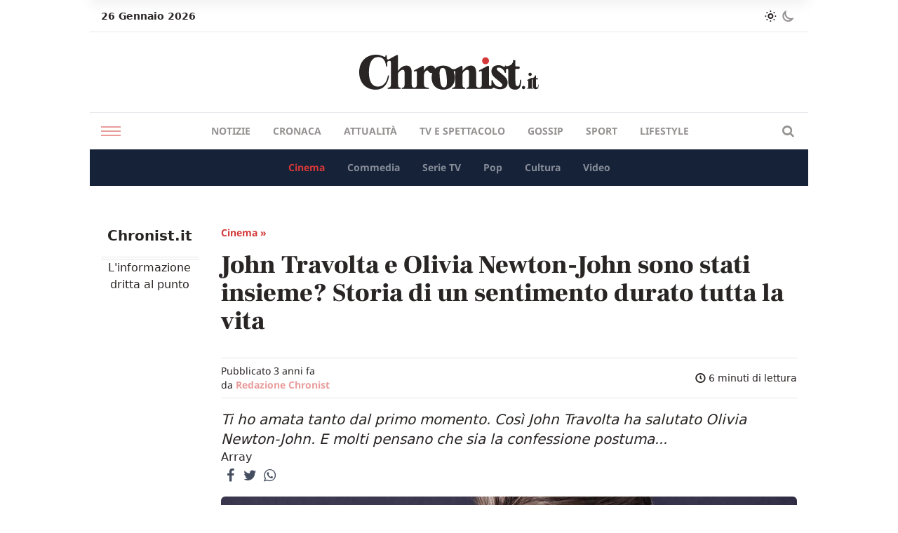

--- FILE ---
content_type: text/html; charset=UTF-8
request_url: https://chronist.it/cinema/2022/08/09/john-travolta-e-olivia-newton-john-sono-stati-insieme-storia-di-un-sentimento-durato-tutta-la-vita/
body_size: 19033
content:
<!DOCTYPE html>
<html lang="it-IT">
<head>
  <meta charset="UTF-8">
  <meta name="viewport" content="width=device-width, initial-scale=1.0">
  <meta http-equiv="X-UA-Compatible" content="ie=edge">

  <!-- Init dark mode -->
  <script>
    // On page load or when changing themes, best to add inline in `head` to avoid FOUC
    if (localStorage.chronistScreenMode === 'dark' || (!('chronistScreenMode' in localStorage) && window.matchMedia('(prefers-color-scheme: dark)').matches)) {
      document.documentElement.classList.add('dark')
    } else {
      document.documentElement.classList.remove('dark')
    }
  </script>

  <meta name='robots' content='index, follow, max-image-preview:large, max-snippet:-1, max-video-preview:-1' />

	<!-- This site is optimized with the Yoast SEO Premium plugin v23.2 (Yoast SEO v26.8) - https://yoast.com/product/yoast-seo-premium-wordpress/ -->
	<title>John Travolta e Olivia Newton-John sono stati insieme? Storia di un sentimento durato tutta la vita - Chronist</title>
	<meta name="description" content="John Travolta e Olivia Newton-John sono rimasti uniti per tutta la vita. Un amore solido, che lega due amici sempre uniti" />
	<link rel="canonical" href="https://chronist.it/cinema/2022/08/09/john-travolta-e-olivia-newton-john-sono-stati-insieme-storia-di-un-sentimento-durato-tutta-la-vita/" />
	<meta property="og:locale" content="it_IT" />
	<meta property="og:type" content="article" />
	<meta property="og:title" content="John Travolta e Olivia Newton-John sono stati insieme? Storia di un sentimento durato tutta la vita" />
	<meta property="og:description" content="John Travolta e Olivia Newton-John sono rimasti uniti per tutta la vita. Un amore solido, che lega due amici sempre uniti" />
	<meta property="og:url" content="https://chronist.it/cinema/2022/08/09/john-travolta-e-olivia-newton-john-sono-stati-insieme-storia-di-un-sentimento-durato-tutta-la-vita/" />
	<meta property="og:site_name" content="Chronist" />
	<meta property="article:published_time" content="2022-08-09T16:05:31+00:00" />
	<meta property="article:modified_time" content="2023-10-25T14:02:31+00:00" />
	<meta property="og:image" content="https://chronist.it/wp-content/uploads/2022/08/John-Travolta-Olivia-Newton-John.jpg" />
	<meta property="og:image:width" content="1200" />
	<meta property="og:image:height" content="750" />
	<meta property="og:image:type" content="image/jpeg" />
	<meta name="author" content="Redazione Chronist" />
	<meta name="twitter:card" content="summary_large_image" />
	<meta name="twitter:label1" content="Scritto da" />
	<meta name="twitter:data1" content="Redazione Chronist" />
	<meta name="twitter:label2" content="Tempo di lettura stimato" />
	<meta name="twitter:data2" content="6 minuti" />
	<script type="application/ld+json" class="yoast-schema-graph">{"@context":"https://schema.org","@graph":[{"@type":"Article","@id":"https://chronist.it/cinema/2022/08/09/john-travolta-e-olivia-newton-john-sono-stati-insieme-storia-di-un-sentimento-durato-tutta-la-vita/#article","isPartOf":{"@id":"https://chronist.it/cinema/2022/08/09/john-travolta-e-olivia-newton-john-sono-stati-insieme-storia-di-un-sentimento-durato-tutta-la-vita/"},"author":{"name":"Redazione Chronist","@id":"https://chronist.it/#/schema/person/8ed04132e42d50f392ef534c3284e175"},"headline":"John Travolta e Olivia Newton-John sono stati insieme? Storia di un sentimento durato tutta la vita","datePublished":"2022-08-09T16:05:31+00:00","dateModified":"2023-10-25T14:02:31+00:00","mainEntityOfPage":{"@id":"https://chronist.it/cinema/2022/08/09/john-travolta-e-olivia-newton-john-sono-stati-insieme-storia-di-un-sentimento-durato-tutta-la-vita/"},"wordCount":1149,"publisher":{"@id":"https://chronist.it/#organization"},"image":{"@id":"https://chronist.it/cinema/2022/08/09/john-travolta-e-olivia-newton-john-sono-stati-insieme-storia-di-un-sentimento-durato-tutta-la-vita/#primaryimage"},"thumbnailUrl":"https://chronist.it/wp-content/uploads/2022/08/John-Travolta-Olivia-Newton-John.jpg","articleSection":["Cinema"],"inLanguage":"it-IT"},{"@type":"WebPage","@id":"https://chronist.it/cinema/2022/08/09/john-travolta-e-olivia-newton-john-sono-stati-insieme-storia-di-un-sentimento-durato-tutta-la-vita/","url":"https://chronist.it/cinema/2022/08/09/john-travolta-e-olivia-newton-john-sono-stati-insieme-storia-di-un-sentimento-durato-tutta-la-vita/","name":"John Travolta e Olivia Newton-John sono stati insieme? Storia di un sentimento durato tutta la vita - Chronist","isPartOf":{"@id":"https://chronist.it/#website"},"primaryImageOfPage":{"@id":"https://chronist.it/cinema/2022/08/09/john-travolta-e-olivia-newton-john-sono-stati-insieme-storia-di-un-sentimento-durato-tutta-la-vita/#primaryimage"},"image":{"@id":"https://chronist.it/cinema/2022/08/09/john-travolta-e-olivia-newton-john-sono-stati-insieme-storia-di-un-sentimento-durato-tutta-la-vita/#primaryimage"},"thumbnailUrl":"https://chronist.it/wp-content/uploads/2022/08/John-Travolta-Olivia-Newton-John.jpg","datePublished":"2022-08-09T16:05:31+00:00","dateModified":"2023-10-25T14:02:31+00:00","description":"John Travolta e Olivia Newton-John sono rimasti uniti per tutta la vita. Un amore solido, che lega due amici sempre uniti","breadcrumb":{"@id":"https://chronist.it/cinema/2022/08/09/john-travolta-e-olivia-newton-john-sono-stati-insieme-storia-di-un-sentimento-durato-tutta-la-vita/#breadcrumb"},"inLanguage":"it-IT","potentialAction":[{"@type":"ReadAction","target":["https://chronist.it/cinema/2022/08/09/john-travolta-e-olivia-newton-john-sono-stati-insieme-storia-di-un-sentimento-durato-tutta-la-vita/"]}]},{"@type":"ImageObject","inLanguage":"it-IT","@id":"https://chronist.it/cinema/2022/08/09/john-travolta-e-olivia-newton-john-sono-stati-insieme-storia-di-un-sentimento-durato-tutta-la-vita/#primaryimage","url":"https://chronist.it/wp-content/uploads/2022/08/John-Travolta-Olivia-Newton-John.jpg","contentUrl":"https://chronist.it/wp-content/uploads/2022/08/John-Travolta-Olivia-Newton-John.jpg","width":1200,"height":750,"caption":"John Travolta Olivia Newton John"},{"@type":"BreadcrumbList","@id":"https://chronist.it/cinema/2022/08/09/john-travolta-e-olivia-newton-john-sono-stati-insieme-storia-di-un-sentimento-durato-tutta-la-vita/#breadcrumb","itemListElement":[{"@type":"ListItem","position":1,"name":"Home","item":"https://chronist.it/"},{"@type":"ListItem","position":2,"name":"John Travolta e Olivia Newton-John sono stati insieme? Storia di un sentimento durato tutta la vita"}]},{"@type":"WebSite","@id":"https://chronist.it/#website","url":"https://chronist.it/","name":"Chronist.it","description":"L&#039;informazione dritta al punto.","publisher":{"@id":"https://chronist.it/#organization"},"potentialAction":[{"@type":"SearchAction","target":{"@type":"EntryPoint","urlTemplate":"https://chronist.it/?s={search_term_string}"},"query-input":{"@type":"PropertyValueSpecification","valueRequired":true,"valueName":"search_term_string"}}],"inLanguage":"it-IT"},{"@type":"Organization","@id":"https://chronist.it/#organization","name":"Chronist srl","url":"https://chronist.it/","logo":{"@type":"ImageObject","inLanguage":"it-IT","@id":"https://chronist.it/#/schema/logo/image/","url":"https://chronist.it/wp-content/uploads/2022/10/Chronist_Logo_Tavola-disegno-1.png","contentUrl":"https://chronist.it/wp-content/uploads/2022/10/Chronist_Logo_Tavola-disegno-1.png","width":2048,"height":535,"caption":"Chronist srl"},"image":{"@id":"https://chronist.it/#/schema/logo/image/"}},{"@type":"Person","@id":"https://chronist.it/#/schema/person/8ed04132e42d50f392ef534c3284e175","name":"Redazione Chronist","image":{"@type":"ImageObject","inLanguage":"it-IT","@id":"https://chronist.it/#/schema/person/image/","url":"https://secure.gravatar.com/avatar/92d145ed93a7935feb482e5b96587b1c2f46520d34fe681934aa2e6e14377600?s=96&d=mm&r=g","contentUrl":"https://secure.gravatar.com/avatar/92d145ed93a7935feb482e5b96587b1c2f46520d34fe681934aa2e6e14377600?s=96&d=mm&r=g","caption":"Redazione Chronist"},"url":"https://chronist.it/author/redazione/"}]}</script>
	<!-- / Yoast SEO Premium plugin. -->


<link rel='dns-prefetch' href='//cdn.iubenda.com' />
<link rel='dns-prefetch' href='//www.googletagmanager.com' />
<script type="text/javascript" id="wpp-js" src="https://chronist.it/wp-content/plugins/wordpress-popular-posts/assets/js/wpp.min.js?ver=7.3.6" data-sampling="0" data-sampling-rate="100" data-api-url="https://chronist.it/wp-json/wordpress-popular-posts" data-post-id="12387" data-token="f4e9c5827b" data-lang="0" data-debug="0"></script>
<link rel="alternate" title="oEmbed (JSON)" type="application/json+oembed" href="https://chronist.it/wp-json/oembed/1.0/embed?url=https%3A%2F%2Fchronist.it%2Fcinema%2F2022%2F08%2F09%2Fjohn-travolta-e-olivia-newton-john-sono-stati-insieme-storia-di-un-sentimento-durato-tutta-la-vita%2F" />
<link rel="alternate" title="oEmbed (XML)" type="text/xml+oembed" href="https://chronist.it/wp-json/oembed/1.0/embed?url=https%3A%2F%2Fchronist.it%2Fcinema%2F2022%2F08%2F09%2Fjohn-travolta-e-olivia-newton-john-sono-stati-insieme-storia-di-un-sentimento-durato-tutta-la-vita%2F&#038;format=xml" />
<style id='wp-img-auto-sizes-contain-inline-css' type='text/css'>
img:is([sizes=auto i],[sizes^="auto," i]){contain-intrinsic-size:3000px 1500px}
/*# sourceURL=wp-img-auto-sizes-contain-inline-css */
</style>

<style id='wp-emoji-styles-inline-css' type='text/css'>

	img.wp-smiley, img.emoji {
		display: inline !important;
		border: none !important;
		box-shadow: none !important;
		height: 1em !important;
		width: 1em !important;
		margin: 0 0.07em !important;
		vertical-align: -0.1em !important;
		background: none !important;
		padding: 0 !important;
	}
/*# sourceURL=wp-emoji-styles-inline-css */
</style>
<link rel='stylesheet' id='wp-block-library-css' href='https://chronist.it/wp-includes/css/dist/block-library/style.min.css?ver=6.9' type='text/css' media='all' />
<style id='wp-block-heading-inline-css' type='text/css'>
h1:where(.wp-block-heading).has-background,h2:where(.wp-block-heading).has-background,h3:where(.wp-block-heading).has-background,h4:where(.wp-block-heading).has-background,h5:where(.wp-block-heading).has-background,h6:where(.wp-block-heading).has-background{padding:1.25em 2.375em}h1.has-text-align-left[style*=writing-mode]:where([style*=vertical-lr]),h1.has-text-align-right[style*=writing-mode]:where([style*=vertical-rl]),h2.has-text-align-left[style*=writing-mode]:where([style*=vertical-lr]),h2.has-text-align-right[style*=writing-mode]:where([style*=vertical-rl]),h3.has-text-align-left[style*=writing-mode]:where([style*=vertical-lr]),h3.has-text-align-right[style*=writing-mode]:where([style*=vertical-rl]),h4.has-text-align-left[style*=writing-mode]:where([style*=vertical-lr]),h4.has-text-align-right[style*=writing-mode]:where([style*=vertical-rl]),h5.has-text-align-left[style*=writing-mode]:where([style*=vertical-lr]),h5.has-text-align-right[style*=writing-mode]:where([style*=vertical-rl]),h6.has-text-align-left[style*=writing-mode]:where([style*=vertical-lr]),h6.has-text-align-right[style*=writing-mode]:where([style*=vertical-rl]){rotate:180deg}
/*# sourceURL=https://chronist.it/wp-includes/blocks/heading/style.min.css */
</style>
<style id='wp-block-paragraph-inline-css' type='text/css'>
.is-small-text{font-size:.875em}.is-regular-text{font-size:1em}.is-large-text{font-size:2.25em}.is-larger-text{font-size:3em}.has-drop-cap:not(:focus):first-letter{float:left;font-size:8.4em;font-style:normal;font-weight:100;line-height:.68;margin:.05em .1em 0 0;text-transform:uppercase}body.rtl .has-drop-cap:not(:focus):first-letter{float:none;margin-left:.1em}p.has-drop-cap.has-background{overflow:hidden}:root :where(p.has-background){padding:1.25em 2.375em}:where(p.has-text-color:not(.has-link-color)) a{color:inherit}p.has-text-align-left[style*="writing-mode:vertical-lr"],p.has-text-align-right[style*="writing-mode:vertical-rl"]{rotate:180deg}
/*# sourceURL=https://chronist.it/wp-includes/blocks/paragraph/style.min.css */
</style>
<style id='global-styles-inline-css' type='text/css'>
:root{--wp--preset--aspect-ratio--square: 1;--wp--preset--aspect-ratio--4-3: 4/3;--wp--preset--aspect-ratio--3-4: 3/4;--wp--preset--aspect-ratio--3-2: 3/2;--wp--preset--aspect-ratio--2-3: 2/3;--wp--preset--aspect-ratio--16-9: 16/9;--wp--preset--aspect-ratio--9-16: 9/16;--wp--preset--color--black: #000000;--wp--preset--color--cyan-bluish-gray: #abb8c3;--wp--preset--color--white: #ffffff;--wp--preset--color--pale-pink: #f78da7;--wp--preset--color--vivid-red: #cf2e2e;--wp--preset--color--luminous-vivid-orange: #ff6900;--wp--preset--color--luminous-vivid-amber: #fcb900;--wp--preset--color--light-green-cyan: #7bdcb5;--wp--preset--color--vivid-green-cyan: #00d084;--wp--preset--color--pale-cyan-blue: #8ed1fc;--wp--preset--color--vivid-cyan-blue: #0693e3;--wp--preset--color--vivid-purple: #9b51e0;--wp--preset--gradient--vivid-cyan-blue-to-vivid-purple: linear-gradient(135deg,rgb(6,147,227) 0%,rgb(155,81,224) 100%);--wp--preset--gradient--light-green-cyan-to-vivid-green-cyan: linear-gradient(135deg,rgb(122,220,180) 0%,rgb(0,208,130) 100%);--wp--preset--gradient--luminous-vivid-amber-to-luminous-vivid-orange: linear-gradient(135deg,rgb(252,185,0) 0%,rgb(255,105,0) 100%);--wp--preset--gradient--luminous-vivid-orange-to-vivid-red: linear-gradient(135deg,rgb(255,105,0) 0%,rgb(207,46,46) 100%);--wp--preset--gradient--very-light-gray-to-cyan-bluish-gray: linear-gradient(135deg,rgb(238,238,238) 0%,rgb(169,184,195) 100%);--wp--preset--gradient--cool-to-warm-spectrum: linear-gradient(135deg,rgb(74,234,220) 0%,rgb(151,120,209) 20%,rgb(207,42,186) 40%,rgb(238,44,130) 60%,rgb(251,105,98) 80%,rgb(254,248,76) 100%);--wp--preset--gradient--blush-light-purple: linear-gradient(135deg,rgb(255,206,236) 0%,rgb(152,150,240) 100%);--wp--preset--gradient--blush-bordeaux: linear-gradient(135deg,rgb(254,205,165) 0%,rgb(254,45,45) 50%,rgb(107,0,62) 100%);--wp--preset--gradient--luminous-dusk: linear-gradient(135deg,rgb(255,203,112) 0%,rgb(199,81,192) 50%,rgb(65,88,208) 100%);--wp--preset--gradient--pale-ocean: linear-gradient(135deg,rgb(255,245,203) 0%,rgb(182,227,212) 50%,rgb(51,167,181) 100%);--wp--preset--gradient--electric-grass: linear-gradient(135deg,rgb(202,248,128) 0%,rgb(113,206,126) 100%);--wp--preset--gradient--midnight: linear-gradient(135deg,rgb(2,3,129) 0%,rgb(40,116,252) 100%);--wp--preset--font-size--small: 13px;--wp--preset--font-size--medium: 20px;--wp--preset--font-size--large: 36px;--wp--preset--font-size--x-large: 42px;--wp--preset--spacing--20: 0.44rem;--wp--preset--spacing--30: 0.67rem;--wp--preset--spacing--40: 1rem;--wp--preset--spacing--50: 1.5rem;--wp--preset--spacing--60: 2.25rem;--wp--preset--spacing--70: 3.38rem;--wp--preset--spacing--80: 5.06rem;--wp--preset--shadow--natural: 6px 6px 9px rgba(0, 0, 0, 0.2);--wp--preset--shadow--deep: 12px 12px 50px rgba(0, 0, 0, 0.4);--wp--preset--shadow--sharp: 6px 6px 0px rgba(0, 0, 0, 0.2);--wp--preset--shadow--outlined: 6px 6px 0px -3px rgb(255, 255, 255), 6px 6px rgb(0, 0, 0);--wp--preset--shadow--crisp: 6px 6px 0px rgb(0, 0, 0);}:where(.is-layout-flex){gap: 0.5em;}:where(.is-layout-grid){gap: 0.5em;}body .is-layout-flex{display: flex;}.is-layout-flex{flex-wrap: wrap;align-items: center;}.is-layout-flex > :is(*, div){margin: 0;}body .is-layout-grid{display: grid;}.is-layout-grid > :is(*, div){margin: 0;}:where(.wp-block-columns.is-layout-flex){gap: 2em;}:where(.wp-block-columns.is-layout-grid){gap: 2em;}:where(.wp-block-post-template.is-layout-flex){gap: 1.25em;}:where(.wp-block-post-template.is-layout-grid){gap: 1.25em;}.has-black-color{color: var(--wp--preset--color--black) !important;}.has-cyan-bluish-gray-color{color: var(--wp--preset--color--cyan-bluish-gray) !important;}.has-white-color{color: var(--wp--preset--color--white) !important;}.has-pale-pink-color{color: var(--wp--preset--color--pale-pink) !important;}.has-vivid-red-color{color: var(--wp--preset--color--vivid-red) !important;}.has-luminous-vivid-orange-color{color: var(--wp--preset--color--luminous-vivid-orange) !important;}.has-luminous-vivid-amber-color{color: var(--wp--preset--color--luminous-vivid-amber) !important;}.has-light-green-cyan-color{color: var(--wp--preset--color--light-green-cyan) !important;}.has-vivid-green-cyan-color{color: var(--wp--preset--color--vivid-green-cyan) !important;}.has-pale-cyan-blue-color{color: var(--wp--preset--color--pale-cyan-blue) !important;}.has-vivid-cyan-blue-color{color: var(--wp--preset--color--vivid-cyan-blue) !important;}.has-vivid-purple-color{color: var(--wp--preset--color--vivid-purple) !important;}.has-black-background-color{background-color: var(--wp--preset--color--black) !important;}.has-cyan-bluish-gray-background-color{background-color: var(--wp--preset--color--cyan-bluish-gray) !important;}.has-white-background-color{background-color: var(--wp--preset--color--white) !important;}.has-pale-pink-background-color{background-color: var(--wp--preset--color--pale-pink) !important;}.has-vivid-red-background-color{background-color: var(--wp--preset--color--vivid-red) !important;}.has-luminous-vivid-orange-background-color{background-color: var(--wp--preset--color--luminous-vivid-orange) !important;}.has-luminous-vivid-amber-background-color{background-color: var(--wp--preset--color--luminous-vivid-amber) !important;}.has-light-green-cyan-background-color{background-color: var(--wp--preset--color--light-green-cyan) !important;}.has-vivid-green-cyan-background-color{background-color: var(--wp--preset--color--vivid-green-cyan) !important;}.has-pale-cyan-blue-background-color{background-color: var(--wp--preset--color--pale-cyan-blue) !important;}.has-vivid-cyan-blue-background-color{background-color: var(--wp--preset--color--vivid-cyan-blue) !important;}.has-vivid-purple-background-color{background-color: var(--wp--preset--color--vivid-purple) !important;}.has-black-border-color{border-color: var(--wp--preset--color--black) !important;}.has-cyan-bluish-gray-border-color{border-color: var(--wp--preset--color--cyan-bluish-gray) !important;}.has-white-border-color{border-color: var(--wp--preset--color--white) !important;}.has-pale-pink-border-color{border-color: var(--wp--preset--color--pale-pink) !important;}.has-vivid-red-border-color{border-color: var(--wp--preset--color--vivid-red) !important;}.has-luminous-vivid-orange-border-color{border-color: var(--wp--preset--color--luminous-vivid-orange) !important;}.has-luminous-vivid-amber-border-color{border-color: var(--wp--preset--color--luminous-vivid-amber) !important;}.has-light-green-cyan-border-color{border-color: var(--wp--preset--color--light-green-cyan) !important;}.has-vivid-green-cyan-border-color{border-color: var(--wp--preset--color--vivid-green-cyan) !important;}.has-pale-cyan-blue-border-color{border-color: var(--wp--preset--color--pale-cyan-blue) !important;}.has-vivid-cyan-blue-border-color{border-color: var(--wp--preset--color--vivid-cyan-blue) !important;}.has-vivid-purple-border-color{border-color: var(--wp--preset--color--vivid-purple) !important;}.has-vivid-cyan-blue-to-vivid-purple-gradient-background{background: var(--wp--preset--gradient--vivid-cyan-blue-to-vivid-purple) !important;}.has-light-green-cyan-to-vivid-green-cyan-gradient-background{background: var(--wp--preset--gradient--light-green-cyan-to-vivid-green-cyan) !important;}.has-luminous-vivid-amber-to-luminous-vivid-orange-gradient-background{background: var(--wp--preset--gradient--luminous-vivid-amber-to-luminous-vivid-orange) !important;}.has-luminous-vivid-orange-to-vivid-red-gradient-background{background: var(--wp--preset--gradient--luminous-vivid-orange-to-vivid-red) !important;}.has-very-light-gray-to-cyan-bluish-gray-gradient-background{background: var(--wp--preset--gradient--very-light-gray-to-cyan-bluish-gray) !important;}.has-cool-to-warm-spectrum-gradient-background{background: var(--wp--preset--gradient--cool-to-warm-spectrum) !important;}.has-blush-light-purple-gradient-background{background: var(--wp--preset--gradient--blush-light-purple) !important;}.has-blush-bordeaux-gradient-background{background: var(--wp--preset--gradient--blush-bordeaux) !important;}.has-luminous-dusk-gradient-background{background: var(--wp--preset--gradient--luminous-dusk) !important;}.has-pale-ocean-gradient-background{background: var(--wp--preset--gradient--pale-ocean) !important;}.has-electric-grass-gradient-background{background: var(--wp--preset--gradient--electric-grass) !important;}.has-midnight-gradient-background{background: var(--wp--preset--gradient--midnight) !important;}.has-small-font-size{font-size: var(--wp--preset--font-size--small) !important;}.has-medium-font-size{font-size: var(--wp--preset--font-size--medium) !important;}.has-large-font-size{font-size: var(--wp--preset--font-size--large) !important;}.has-x-large-font-size{font-size: var(--wp--preset--font-size--x-large) !important;}
/*# sourceURL=global-styles-inline-css */
</style>

<style id='classic-theme-styles-inline-css' type='text/css'>
/*! This file is auto-generated */
.wp-block-button__link{color:#fff;background-color:#32373c;border-radius:9999px;box-shadow:none;text-decoration:none;padding:calc(.667em + 2px) calc(1.333em + 2px);font-size:1.125em}.wp-block-file__button{background:#32373c;color:#fff;text-decoration:none}
/*# sourceURL=/wp-includes/css/classic-themes.min.css */
</style>
<link rel='stylesheet' id='contact-form-7-css' href='https://chronist.it/wp-content/plugins/contact-form-7/includes/css/styles.css?ver=6.1.4' type='text/css' media='all' />
<link rel='stylesheet' id='gn-frontend-gnfollow-style-css' href='https://chronist.it/wp-content/plugins/gn-publisher/assets/css/gn-frontend-gnfollow.min.css?ver=1.5.26' type='text/css' media='all' />
<link rel='stylesheet' id='wpa-css-css' href='https://chronist.it/wp-content/plugins/honeypot/includes/css/wpa.css?ver=2.3.04' type='text/css' media='all' />
<link rel='stylesheet' id='wordpress-popular-posts-css-css' href='https://chronist.it/wp-content/plugins/wordpress-popular-posts/assets/css/wpp.css?ver=7.3.6' type='text/css' media='all' />
<link rel='stylesheet' id='chronist-style-css' href='https://chronist.it/wp-content/themes/chronist-ads/style.css?ver=1698336287' type='text/css' media='all' />
<link rel='stylesheet' id='chronist-fontello-css' href='https://chronist.it/wp-content/themes/chronist-ads/assets/fontello/css/fontello.css?ver=1698336287' type='text/css' media='all' />
<link rel='stylesheet' id='chronist-dynamic-style-css' href='https://chronist.it/wp-content/themes/chronist-ads/build/index.css?ver=1698336287' type='text/css' media='all' />

<script  type="text/javascript" class=" _iub_cs_skip" type="text/javascript" id="iubenda-head-inline-scripts-0">
/* <![CDATA[ */
var _iub = _iub || [];
_iub.csConfiguration = {"askConsentAtCookiePolicyUpdate":true,"enableTcf":true,"floatingPreferencesButtonDisplay":"bottom-right","googleAdditionalConsentMode":true,"perPurposeConsent":true,"siteId":3198300,"tcfPurposes":{"2":"consent_only","3":"consent_only","4":"consent_only","5":"consent_only","6":"consent_only","7":"consent_only","8":"consent_only","9":"consent_only","10":"consent_only"},"whitelabel":false,"cookiePolicyId":80005104,"lang":"it", "banner":{ "acceptButtonCaptionColor":"#FFFFFF","acceptButtonColor":"#0073CE","acceptButtonDisplay":true,"backgroundColor":"#FFFFFF","closeButtonRejects":true,"customizeButtonCaptionColor":"#4D4D4D","customizeButtonColor":"#DADADA","customizeButtonDisplay":true,"explicitWithdrawal":true,"listPurposes":true,"position":"float-top-center","textColor":"#000000" }};

//# sourceURL=iubenda-head-inline-scripts-0
/* ]]> */
</script>
<script  type="text/javascript" class=" _iub_cs_skip" type="text/javascript" src="//cdn.iubenda.com/cs/tcf/stub-v2.js?ver=3.12.5" id="iubenda-head-scripts-0-js"></script>
<script  type="text/javascript" class=" _iub_cs_skip" type="text/javascript" src="//cdn.iubenda.com/cs/tcf/safe-tcf-v2.js?ver=3.12.5" id="iubenda-head-scripts-1-js"></script>
<script  type="text/javascript" charset="UTF-8" async="" class=" _iub_cs_skip" type="text/javascript" src="//cdn.iubenda.com/cs/iubenda_cs.js?ver=3.12.5" id="iubenda-head-scripts-2-js"></script>
<script type="text/javascript" src="https://chronist.it/wp-includes/js/jquery/jquery.min.js?ver=3.7.1" id="jquery-core-js"></script>
<script type="text/javascript" src="https://chronist.it/wp-includes/js/jquery/jquery-migrate.min.js?ver=3.4.1" id="jquery-migrate-js"></script>

<!-- Snippet del tag Google (gtag.js) aggiunto da Site Kit -->
<!-- Snippet Google Analytics aggiunto da Site Kit -->
<script type="text/javascript" src="https://www.googletagmanager.com/gtag/js?id=GT-P3MGCQB" id="google_gtagjs-js" async></script>
<script type="text/javascript" id="google_gtagjs-js-after">
/* <![CDATA[ */
window.dataLayer = window.dataLayer || [];function gtag(){dataLayer.push(arguments);}
gtag("set","linker",{"domains":["chronist.it"]});
gtag("js", new Date());
gtag("set", "developer_id.dZTNiMT", true);
gtag("config", "GT-P3MGCQB");
//# sourceURL=google_gtagjs-js-after
/* ]]> */
</script>
<meta name="generator" content="WordPress 6.9" />
<meta name="generator" content="Site Kit by Google 1.170.0" />            <style id="wpp-loading-animation-styles">@-webkit-keyframes bgslide{from{background-position-x:0}to{background-position-x:-200%}}@keyframes bgslide{from{background-position-x:0}to{background-position-x:-200%}}.wpp-widget-block-placeholder,.wpp-shortcode-placeholder{margin:0 auto;width:60px;height:3px;background:#dd3737;background:linear-gradient(90deg,#dd3737 0%,#571313 10%,#dd3737 100%);background-size:200% auto;border-radius:3px;-webkit-animation:bgslide 1s infinite linear;animation:bgslide 1s infinite linear}</style>
            <meta name="google-site-verification" content="YDp4EQ-WM7cA5CKq2SXu-EAbZhRjuoEEHClxEXqOyNE"><link rel="amphtml" href="https://chronist.it/cinema/2022/08/09/john-travolta-e-olivia-newton-john-sono-stati-insieme-storia-di-un-sentimento-durato-tutta-la-vita/?amp=1">
<!-- Snippet Google Tag Manager aggiunto da Site Kit -->
<script type="text/javascript">
/* <![CDATA[ */

			( function( w, d, s, l, i ) {
				w[l] = w[l] || [];
				w[l].push( {'gtm.start': new Date().getTime(), event: 'gtm.js'} );
				var f = d.getElementsByTagName( s )[0],
					j = d.createElement( s ), dl = l != 'dataLayer' ? '&l=' + l : '';
				j.async = true;
				j.src = 'https://www.googletagmanager.com/gtm.js?id=' + i + dl;
				f.parentNode.insertBefore( j, f );
			} )( window, document, 'script', 'dataLayer', 'GTM-KTQGPC9F' );
			
/* ]]> */
</script>

<!-- Termina lo snippet Google Tag Manager aggiunto da Site Kit -->
<link rel="icon" href="https://chronist.it/wp-content/uploads/2022/06/cropped-favicon-chronist-32x32.jpeg" sizes="32x32" />
<link rel="icon" href="https://chronist.it/wp-content/uploads/2022/06/cropped-favicon-chronist-192x192.jpeg" sizes="192x192" />
<link rel="apple-touch-icon" href="https://chronist.it/wp-content/uploads/2022/06/cropped-favicon-chronist-180x180.jpeg" />
<meta name="msapplication-TileImage" content="https://chronist.it/wp-content/uploads/2022/06/cropped-favicon-chronist-270x270.jpeg" />

  <!-- Start cookieyes banner -->
  <!-- <script id="cookieyes" type="text/javascript" src="https://cdn-cookieyes.com/client_data/2c3d43b26d72e3f22adb4494/script.js"></script> -->
  <!-- End cookieyes banner -->
  <script src="https://cdn.dopamina.beintoo.net/scripts/tags.js" async></script>
  <script>
    // Init
    window.beintootag = [];
  </script>
<link rel='stylesheet' id='yarppRelatedCss-css' href='https://chronist.it/wp-content/plugins/yet-another-related-posts-plugin/style/related.css?ver=5.30.11' type='text/css' media='all' />
</head>

<body class="wp-singular post-template-default single single-post postid-12387 single-format-standard wp-embed-responsive wp-theme-chronist-ads bg-white dark:bg-dark-300 text-dark-100 dark:text-light-100 h-full">

<!-- Ad: skin -->
<div style="height:1px;width:1px;" id="skin" class="ad"><script>window.beintootag.push("skin");</script></div>
<!-- Inizio wrapper -->
<div class="flex flex-col h-full min-h-screen">
  <div class="relative content_with_ad bg-white dark:bg-dark-300 mx-auto">

    <!-- Ad mobile: footer_atf -->
    <div id="footer_atf-container" class="flex md:hidden justify-center">
      <div style="width:320px;" id="footer_atf"><script>window.beintootag.push("footer_atf");</script></div>    </div>

    <!-- Header -->
    <header class="sticky top-0 md:relative header-full z-20">
  <!-- Top bar -->
  <div id="top-bar" class="w-full hidden md:block bg-white dark:bg-dark-200">
    <div class="container flex items-center py-2 mx-auto px-4 border-b border-gray-200 dark:border-transparent">
      <div class="flex-1">      
        <p class="text-sm font-bold">
          26 Gennaio 2026        </p>
      </div>
  
      <div class="flex items-center">
        <ul class="flex text-sm gap-4">
          <li>
            <button id="light-mode" class="bg-transparent text-sm opacity-100 dark:opacity-50 hover:opacity-100 hover:text-primary dark:hover:opacity-100 transition-all">
              <i class="icon-sun text-lg"></i>
            </button>
          </li>
          <li>
            <button id="dark-mode" class="bg-transparent text-sm opacity-50 dark:opacity-100 dark:hover:opacity-100 hover:opacity-100 hover:text-primary dark:hover:text-primary transition-all">
              <i class="icon-moon text-lg"></i>
            </button>
          </li>
        </ul>
      </div>
    </div>
  </div> <!-- fine top bar -->

  <!-- Center bar (logo) -->
  <div class="w-full mx-auto relative z-50 main-nav-wrapper border-b border-b-gray-200 dark:border-b-gray-900 md:border-none">
    <div class="bg-white dark:bg-dark-300 relative container mx-auto z-20">
      <div class="w-full px-4 py-2 md:py-0 md:px-0 flex items-center justify-between md:justify-center">
        <button class="menu-trigger md:hidden group">
          <span class="block h-[2px] w-[28px] bg-primary opacity-50 group-hover:opacity-100 my-1 mx-auto"></span>
          <span class="block h-[2px] w-[28px] bg-primary opacity-50 group-hover:opacity-100 my-1 mx-auto"></span>
          <span class="block h-[2px] w-[28px] bg-primary opacity-50 group-hover:opacity-100 my-1 mx-auto"></span>
        </button>
  
        <a class="logo-link block my-4 md:my-8" href="https://chronist.it">
          <img class="dark-mode hidden dark:block extended-logo h-[25px] md:h-[50px] w-auto" src="https://chronist.it/wp-content/themes/chronist-ads/img/logo-light.svg" alt="John Travolta e Olivia Newton-John sono stati insieme? Storia di un sentimento durato tutta la vita (header logo)" />
          <img class="light-mode block dark:hidden extended-logo h-[25px] md:h-[50px] w-auto" src="https://chronist.it/wp-content/themes/chronist-ads/img/logo-dark.svg" alt="John Travolta e Olivia Newton-John sono stati insieme? Storia di un sentimento durato tutta la vita (header logo)" />
        </a>
  
        <div class="md:hidden">
          <i class="search-trigger icon-search text-lg cursor-pointer opacity-50 hover:opacity-100 transition-opacity" aria-hidden="true"></i>
        </div>
      </div>
    </div><!-- fine center bar -->

    <!-- Bottom bar (navigation) -->
    <div class="bg-white dark:bg-dark-300 hidden md:block container mx-auto border-t border-b border-gray-200 dark:border-neutral-800">
      <div class="relative flex">
        <button class="menu-trigger group ml-4">
          <span class="block h-[2px] w-[28px] bg-primary opacity-50 group-hover:opacity-100 my-1 mx-auto"></span>
          <span class="block h-[2px] w-[28px] bg-primary opacity-50 group-hover:opacity-100 my-1 mx-auto"></span>
          <span class="block h-[2px] w-[28px] bg-primary opacity-50 group-hover:opacity-100 my-1 mx-auto"></span>
        </button>

        <nav class="flex-1 w-full">
          <!-- Inject category colors in the DOM -->
          <span class="opacity-0 bg-cinema"></span>
          <span class="opacity-0 bg-serie-tv"></span>
          <span class="opacity-0 bg-cultura"></span>
          <span class="opacity-0 bg-gossip"></span>
          <span class="opacity-0 bg-tv-e-spettacolo"></span>
          <ul id="menu-toheader" class="flex items-center justify-center px-4"><li  id="menu-item-802" class="menu-item menu-item-type-custom menu-item-object-custom menu-item-home menu-item-has-children dropdown group nav-item nav-item-802"><a href="https://chronist.it/" class="block font-meta font-bold text-sm uppercase p-4 nav-link whitespace-nowrap opacity:50 hover:opacity-100 transition-all opacity-50 hover:opacity-100 dropdown-toggle group-hover:opacity-100" data-bs-toggle="dropdown" aria-haspopup="true" aria-expanded="false">Notizie</a>
<ul class="dropdown-menu bg-secondary-100 dark:bg-dark-200 group flex left-0 w-full justify-center text-light-100 absolute opacity-0 pointer-events-none group-hover:opacity-100 group-hover:pointer-events-auto transition-all depth_0">
	<li  id="menu-item-806" class="menu-item menu-item-type-taxonomy menu-item-object-category current-post-ancestor current-menu-parent current-post-parent nav-item nav-item-806"><a href="https://chronist.it/category/cinema/" class="block font-meta font-bold text-sm p-4 dropdown-item whitespace-nowrap opacity:50 hover:opacity-100 transition-all active opacity-100 text-primary">Cinema</a></li>
	<li  id="menu-item-24736" class="menu-item menu-item-type-taxonomy menu-item-object-category nav-item nav-item-24736"><a href="https://chronist.it/category/commedia/" class="block font-meta font-bold text-sm p-4 dropdown-item whitespace-nowrap opacity:50 hover:opacity-100 transition-all opacity-50 hover:opacity-100">Commedia</a></li>
	<li  id="menu-item-799" class="menu-item menu-item-type-taxonomy menu-item-object-category nav-item nav-item-799"><a href="https://chronist.it/category/serie-tv/" class="block font-meta font-bold text-sm p-4 dropdown-item whitespace-nowrap opacity:50 hover:opacity-100 transition-all opacity-50 hover:opacity-100">Serie TV</a></li>
	<li  id="menu-item-54595" class="menu-item menu-item-type-taxonomy menu-item-object-category nav-item nav-item-54595"><a href="https://chronist.it/category/pop/" class="block font-meta font-bold text-sm p-4 dropdown-item whitespace-nowrap opacity:50 hover:opacity-100 transition-all opacity-50 hover:opacity-100">Pop</a></li>
	<li  id="menu-item-15062" class="menu-item menu-item-type-taxonomy menu-item-object-category nav-item nav-item-15062"><a href="https://chronist.it/category/cultura/" class="block font-meta font-bold text-sm p-4 dropdown-item whitespace-nowrap opacity:50 hover:opacity-100 transition-all opacity-50 hover:opacity-100">Cultura</a></li>
	<li  id="menu-item-27962" class="menu-item menu-item-type-post_type menu-item-object-page nav-item nav-item-27962"><a href="https://chronist.it/video/" class="block font-meta font-bold text-sm p-4 dropdown-item whitespace-nowrap opacity:50 hover:opacity-100 transition-all opacity-50 hover:opacity-100">Video</a></li>
</ul>
</li>
<li  id="menu-item-808" class="menu-item menu-item-type-taxonomy menu-item-object-category nav-item nav-item-808"><a href="https://chronist.it/category/cronaca/" class="block font-meta font-bold text-sm uppercase p-4 nav-link whitespace-nowrap opacity:50 hover:opacity-100 transition-all opacity-50 hover:opacity-100">Cronaca</a></li>
<li  id="menu-item-24735" class="menu-item menu-item-type-taxonomy menu-item-object-category nav-item nav-item-24735"><a href="https://chronist.it/category/attualita/" class="block font-meta font-bold text-sm uppercase p-4 nav-link whitespace-nowrap opacity:50 hover:opacity-100 transition-all opacity-50 hover:opacity-100">Attualità</a></li>
<li  id="menu-item-6784" class="menu-item menu-item-type-taxonomy menu-item-object-category nav-item nav-item-6784"><a href="https://chronist.it/category/tv-e-spettacolo-2/" class="block font-meta font-bold text-sm uppercase p-4 nav-link whitespace-nowrap opacity:50 hover:opacity-100 transition-all opacity-50 hover:opacity-100">Tv e Spettacolo</a></li>
<li  id="menu-item-807" class="menu-item menu-item-type-taxonomy menu-item-object-category nav-item nav-item-807"><a href="https://chronist.it/category/gossip/" class="block font-meta font-bold text-sm uppercase p-4 nav-link whitespace-nowrap opacity:50 hover:opacity-100 transition-all opacity-50 hover:opacity-100">Gossip</a></li>
<li  id="menu-item-107443" class="menu-item menu-item-type-taxonomy menu-item-object-category nav-item nav-item-107443"><a href="https://chronist.it/category/sport/" class="block font-meta font-bold text-sm uppercase p-4 nav-link whitespace-nowrap opacity:50 hover:opacity-100 transition-all opacity-50 hover:opacity-100">Sport</a></li>
<li  id="menu-item-24738" class="menu-item menu-item-type-taxonomy menu-item-object-category nav-item nav-item-24738"><a href="https://chronist.it/category/lifestyle/" class="block font-meta font-bold text-sm uppercase p-4 nav-link whitespace-nowrap opacity:50 hover:opacity-100 transition-all opacity-50 hover:opacity-100">Lifestyle</a></li>
</ul>        </nav>

        <div class="header-search-button self-center mr-4">
          <i class="search-trigger icon-search text-lg cursor-pointer opacity-50 hover:opacity-100 transition-opacity" aria-hidden="true"></i>
        </div>
      </div>
    </div><!-- fine bottom bar (navigation) -->
  </div>

</header>
    <header class="header-mini hidden md:block fixed w-full left-0 top-0 z-50 -translate-y-full transition-transform">
  <!-- Center bar (logo) -->
  <div class="content_with_ad max-w-[1320px] mx-auto">
    <div class="bg-white dark:bg-dark-300 relative container mx-auto z-20 border-b border-gray-200 dark:border-transparent">
      <div class="w-full px-4 py-0 flex items-center justify-between">
        <button class="menu-trigger group">
          <span class="block h-[2px] w-[28px] bg-primary opacity-50 group-hover:opacity-100 my-1 mx-auto"></span>
          <span class="block h-[2px] w-[28px] bg-primary opacity-50 group-hover:opacity-100 my-1 mx-auto"></span>
          <span class="block h-[2px] w-[28px] bg-primary opacity-50 group-hover:opacity-100 my-1 mx-auto"></span>
        </button>
  
        <a class="logo-link block my-4" href="https://chronist.it">
          <img class="extended-logo hidden dark:block h-[25px] w-auto" src="https://chronist.it/wp-content/themes/chronist-ads/img/logo-light.svg" alt="John Travolta e Olivia Newton-John sono stati insieme? Storia di un sentimento durato tutta la vita (header logo)" />
          <img class="extended-logo block dark:hidden h-[25px] w-auto" src="https://chronist.it/wp-content/themes/chronist-ads/img/logo-dark.svg" alt="John Travolta e Olivia Newton-John sono stati insieme? Storia di un sentimento durato tutta la vita (header logo)" />
        </a>
  
        <div>
          <i class="search-trigger icon-search text-lg cursor-pointer opacity-50 hover:opacity-100 transition-opacity" aria-hidden="true"></i>
        </div>
      </div>
    </div><!-- fine center bar -->

    <!-- Bottom bar (navigation) -->
    <div class="content_with_ad container navigation absolute -translate-y-full -translate-x-1/2 left-1/2 bg-white dark:bg-dark-200 hidden md:block mx-auto border-b dark:border-t border-gray-200 dark:border-t-neutral-800 dark:border-b-transparent max-w-[1320px]">
      <div class="relative flex">
        <nav class="flex-1 w-full">
          <ul id="menu-toheader-1" class="flex items-center justify-center px-4"><li  class="menu-item menu-item-type-custom menu-item-object-custom menu-item-home menu-item-has-children dropdown group nav-item nav-item-802"><a href="https://chronist.it/" class="block font-meta font-bold text-sm uppercase p-4 nav-link whitespace-nowrap opacity:50 hover:opacity-100 transition-all opacity-50 hover:opacity-100 dropdown-toggle group-hover:opacity-100" data-bs-toggle="dropdown" aria-haspopup="true" aria-expanded="false">Notizie</a></li>
<li  class="menu-item menu-item-type-taxonomy menu-item-object-category nav-item nav-item-808"><a href="https://chronist.it/category/cronaca/" class="block font-meta font-bold text-sm uppercase p-4 nav-link whitespace-nowrap opacity:50 hover:opacity-100 transition-all opacity-50 hover:opacity-100">Cronaca</a></li>
<li  class="menu-item menu-item-type-taxonomy menu-item-object-category nav-item nav-item-24735"><a href="https://chronist.it/category/attualita/" class="block font-meta font-bold text-sm uppercase p-4 nav-link whitespace-nowrap opacity:50 hover:opacity-100 transition-all opacity-50 hover:opacity-100">Attualità</a></li>
<li  class="menu-item menu-item-type-taxonomy menu-item-object-category nav-item nav-item-6784"><a href="https://chronist.it/category/tv-e-spettacolo-2/" class="block font-meta font-bold text-sm uppercase p-4 nav-link whitespace-nowrap opacity:50 hover:opacity-100 transition-all opacity-50 hover:opacity-100">Tv e Spettacolo</a></li>
<li  class="menu-item menu-item-type-taxonomy menu-item-object-category nav-item nav-item-807"><a href="https://chronist.it/category/gossip/" class="block font-meta font-bold text-sm uppercase p-4 nav-link whitespace-nowrap opacity:50 hover:opacity-100 transition-all opacity-50 hover:opacity-100">Gossip</a></li>
<li  class="menu-item menu-item-type-taxonomy menu-item-object-category nav-item nav-item-107443"><a href="https://chronist.it/category/sport/" class="block font-meta font-bold text-sm uppercase p-4 nav-link whitespace-nowrap opacity:50 hover:opacity-100 transition-all opacity-50 hover:opacity-100">Sport</a></li>
<li  class="menu-item menu-item-type-taxonomy menu-item-object-category nav-item nav-item-24738"><a href="https://chronist.it/category/lifestyle/" class="block font-meta font-bold text-sm uppercase p-4 nav-link whitespace-nowrap opacity:50 hover:opacity-100 transition-all opacity-50 hover:opacity-100">Lifestyle</a></li>
</ul>        </nav>
      </div>
    </div><!-- fine bottom bar (navigation) -->
  </div>

</header>

    <!-- Inizio content-wrapper -->
    <div class="flex-1 mb-5 content-wrapper">

<main class="container mx-auto px-0 mt-0 md:mt-[60px] md:px-4 relative z-10">

  <!-- Ad: Masthead atf -->
  <div id="masthead_atf-container" class="flex justify-center mb-4">
    <div style="width:970px;" id="masthead_atf" class="flex items-center justify-center"><script>window.beintootag.push("masthead_atf");</script></div>  </div>

  <div class="grid grid-cols-12 gap-4 lg:gap-8 w-full">
    <!-- skin: "relative hidden lg:block col-span-12 lg:col-span-2 px-0 lg:px-4 py-8 order-2 lg:order-1" -->
    <!-- standard: "relative hidden lg:block col-span-12 lg:col-span-2 px-4 py-8 order-2 lg:order-1" -->
    <aside class="relative hidden lg:block col-span-12 lg:col-span-2 px-0 py-8 order-2 lg:order-1">
              <div class="md:top-[160px]">
          <div class="mb-8">
            <h4 class="block font-bold text-center pb-4 border-b-4 border-double border-gray-200 dark:border-neutral-800 text-base lg:text-xl">
              Chronist.it            </h4>
            <p class="text-center">L&#039;informazione dritta al punto</p>
          </div>

        </div>
      
      <!-- Ad: 120x600 -->
      <div style="width:120px;" id="120x600" class="ad hidden md:flex mx-auto justify-center"><script>window.beintootag.push("120x600");</script></div>      
    </aside>
  
          <!-- skin: 'col-span-12 lg:col-span-10 2xl:col-span-7 order-1 lg:order-2 px-4 lg:px-0' -->
      <!-- standard: 'col-span-12 lg:col-span-7 order-1 lg:order-2 px-4 lg:px-0' -->
      <article class="col-span-12 lg:col-span-10 2xl:col-span-7 order-1 lg:order-2 px-4 lg:px-0 post-12387 post type-post status-publish format-standard has-post-thumbnail hentry category-cinema">

        <!-- heading article section -->
        <div>
          <!-- Show category on top -->
                        <div class="mb-4">
                <p class="font-meta text-sm md:pt-8"><a class="text-primary font-bold hover:underline" href="https://chronist.it/category/cinema/">Cinema »</a>
                </p>
                              </div>
            
          <h1 class="font-title font-bold text-3xl md:text-4xl mb-8">John Travolta e Olivia Newton-John sono stati insieme? Storia di un sentimento durato tutta la vita</h1>

          <div class="flex justify-between items-center my-4 py-2 border-t border-b border-gray-200 dark:border-neutral-800">
            <div class="font-meta text-sm">
              <p>
                Pubblicato 3 anni fa              </p>
              <p>
                da                 
                <a class="opacity-50 text-primary hover:opacity-100 font-bold" href='https://chronist.it/author/redazione/'>
                  Redazione Chronist                </a>
              </p>
            </div>

            <span class="text-sm"><i class="icon-clock text-base"></i>6 minuti di lettura</span>
          </div>
          
          <div class="flex flex-col gap-4 mb-4">
            <p class="text-xl italic">Ti ho amata tanto dal primo momento. Così John Travolta ha salutato Olivia Newton-John. E molti pensano che sia la confessione postuma...</p>
            Array<div class="flex flex-row gap-2 social-btn-container items-end"><div class="social-btn"><a class="text-secondary-100 dark:text-primary hover:text-primary text-opacity-80 hover:text-opacity-100 transition-opacity s-facebook" href="https://www.facebook.com/sharer/sharer.php?u=https%3A%2F%2Fchronist.it%2Fcinema%2F2022%2F08%2F09%2Fjohn-travolta-e-olivia-newton-john-sono-stati-insieme-storia-di-un-sentimento-durato-tutta-la-vita%2F" target="_blank" rel="nofollow"><i class="icon-facebook"></i></a></div><div class="social-btn"><a class="text-secondary-100 dark:text-primary hover:text-primary text-opacity-80 hover:text-opacity-100 transition-opacity s-twitter" href="https://twitter.com/intent/tweet?text=John%20Travolta%20e%20Olivia%20Newton-John%20sono%20stati%20insieme?%20Storia%20di%20un%20sentimento%20durato%20tutta%20la%20vita&amp;url=https%3A%2F%2Fchronist.it%2Fcinema%2F2022%2F08%2F09%2Fjohn-travolta-e-olivia-newton-john-sono-stati-insieme-storia-di-un-sentimento-durato-tutta-la-vita%2F&amp;via=wpvkp" target="_blank" rel="nofollow"><i class="icon-twitter"></i></a></div><div class="social-btn"><a class="text-secondary-100 dark:text-primary hover:text-primary text-opacity-80 hover:text-opacity-100 transition-opacity s-whatsapp" href="whatsapp://send?text=John%20Travolta%20e%20Olivia%20Newton-John%20sono%20stati%20insieme?%20Storia%20di%20un%20sentimento%20durato%20tutta%20la%20vita https%3A%2F%2Fchronist.it%2Fcinema%2F2022%2F08%2F09%2Fjohn-travolta-e-olivia-newton-john-sono-stati-insieme-storia-di-un-sentimento-durato-tutta-la-vita%2F" target="_blank" rel="nofollow"><i class="icon-whatsapp"></i></a></div></div>          </div>
        </div>
        
        <!-- Cover -->
        <div class="rounded-md overflow-hidden mb-8 featured-image ">
          <img width="1152" height="720" src="https://chronist.it/wp-content/uploads/2022/08/John-Travolta-Olivia-Newton-John.jpg" class="skip-lazy w-full wp-post-image" alt="John Travolta Olivia Newton John" decoding="async" srcset="https://chronist.it/wp-content/uploads/2022/08/John-Travolta-Olivia-Newton-John.jpg 1200w, https://chronist.it/wp-content/uploads/2022/08/John-Travolta-Olivia-Newton-John-300x188.jpg 300w, https://chronist.it/wp-content/uploads/2022/08/John-Travolta-Olivia-Newton-John-1024x640.jpg 1024w, https://chronist.it/wp-content/uploads/2022/08/John-Travolta-Olivia-Newton-John-768x480.jpg 768w, https://chronist.it/wp-content/uploads/2022/08/John-Travolta-Olivia-Newton-John-160x100.jpg 160w" sizes="(max-width: 1152px) 100vw, 1152px" />        </div>

        <!-- <div class="my-2">
          <div class="text-xs font-meta tracking-wider"><a class="text-primary text-opacity-80 hover:text-opacity-100 font-meta uppercase font-bold" href="https://chronist.it/category/cinema/">Cinema</a></div>        </div> -->
        
        <!-- Body content -->
        <div class="post-content font-article text-xl pb-0 lg:pb-8">
          
<p><strong>John Travolta</strong> è uno dei più grandi attori in circolazione e, dopo innumerevoli performance, nessuno mette in dubbio questa verità. <strong>Olivia Newton-John</strong> è stata un&#8217;icona che ha venduto milioni di dischi in tutto il mondo, ma che soprattutto, grazie al ruolo di Sandy, è entrata nell&#8217;immaginario collettivo in maniera altrettanto innegabile. Per questo, alla notizia della morte di lei, tutti i riflettori sono stati puntati su John Travolta. E lui non si è fatto attendere: un tenero tweet per ricordare la &#8220;sua&#8221; Olivia. Che non parla di cinema, né di canzoni, ma rivela il suo enorme sentimento per lei, come lei gli abbia cambiato la vita, come per lui sia stato così dal primo momento che l&#8217;ha vista. E allora in tanti se lo stanno chiedendo, forse rincorrendo quel tipo di amore che si racconta nelle favole: John Travolta e Olivia Newton John sono mai stati insieme?</p>



<p>Leggi anche: <a href="https://chronist.it/cinema/2023/06/07/olivia-newton-john-la-sandy-di-grease-il-cancro-al-seno-che-defini-come-un-dono/">&#8220;Ti ho amata tanto&#8221;: il saluto di John Travolta alla sua Sandy</a></p><div style='height:90px;width:728px;' id='leaderboard' class='hidden md:block mx-auto my-4 max-w-full'><script>window.beintootag.push('leaderboard');</script></div><div style='height:250px;width:300px;' id='box' class='block md:hidden mx-auto my-4'><script>window.beintootag.push('box');</script></div>



<h2 class="wp-block-heading" id="h-john-travolta-prima-di-grease">John Travolta prima di Grease</h2>



<p>Quando John Travolta venne chiamato a interpretare il ruolo di Danny in <strong>Grease</strong>, era già uno degli attori più famosi al mondo. Aveva iniziato a teatro, a Broadway, grazie alle sue doti di danzatore. Aveva preso parte a diversi musical e il suo primo ruolo fu proprio in una versione di <strong>Grease</strong> nel 1971. Andò in tour, poi prese parte ad altri musical e solo allora ascoltò i consigli di sua madre, che voleva si perfezionasse come attore, prendendo lezioni a New York, per poi poter sfondare anche al cinema. Trasferitosi a Los Angeles, si fece notare prestissimo interpretando ruoli secondari in film horror, come <strong>Il maligno</strong> e <strong>Carrie &#8211; Lo sguardo di Satana</strong>. Quindi divenne <em>Vinnie Barbarino</em> nella serie <em>Welcome back, Kotter</em>, che in Italia divenne <strong>I ragazzi del sabato sera</strong>, trasmessa cinque anni dopo in una selezione di una trentina di episodi che vedevano Vinnie più presente, al solo scopo di sfruttare il successo di Travolta.</p>



<p>Una sera <strong>John Badham</strong> vede John Travolta a teatro. Interpreta Danny in una replica di <strong>Grease</strong>. Il regista resta folgorato dalla potenza della sua interpretazione, decide che vuole quel ragazzo italiano come protagonista di un film controverso, difficile, che racconta il disagio dei giovani di certi quartieri di New York e della loro insana passione per la dance music e la discoteca. John Travolta veste il completo bianco di <em>Tony Manero</em>, balla su una pista illuminata (inventata appositamente per il film, ma poi ogni discoteca volle munirsene) e ottiene la sua prima candidatura all&#8217;Oscar. Un ruolo cupo, disagiato, complesso: quello di un ragazzo già deluso dalla vita, sempre scontroso e desideroso di un riscatto che cerca a tempo di musica.</p>



<p>Travolta ha una relazione d&#8217;amore con un&#8217;attrice, <strong>Diana Hyland</strong>, di diciotto anni più grande di lui. Durante le riprese de <strong>La febbre del sabato sera</strong>, Diana, che è malata di cancro al seno, peggiora seriamente e muore. L&#8217;enorme dolore finisce nell&#8217;interpretazione già clamorosa di Danny e John ottiene la sua prima candidatura all&#8217;Oscar come Miglior Attore Protagonista a soli 23 anni. Dopo meno di un anno è nuovamente sul set, a vestire di nuovo i panni di Danny in <strong>Grease</strong>. Il regista <strong>Randal Kleiser</strong> non avrebbe accettato nessun altro: chi altri avrebbe potuto farlo?</p>



<h2 class="wp-block-heading" id="h-come-olivia-newton-john-arrivo-a-grease">Come Olivia Newton-John arrivò a Grease</h2>



<p><strong>Olivia Newton-John</strong> era una ragazza britannica che a cinque anni si era trasferita in Australia con la sua famiglia. Come molte altre, aveva fondato una band mentre era al liceo e aveva vinto dei concorsi musicali. Nulla di che. Se non teniamo in conto il fatto che quella biondina dal sorriso aperto aveva un&#8217;estensione vocale di tre ottave e mezzo. Qualcosa di poderoso, nonostante continuasse a cantare canzonette pop. Nel 1970 viene scelta per far parte di una band chiamata&nbsp;<em>Tomorrow</em>: partecipano a un musical, incidono la colonna sonora e &#8211; guarda un po&#8217; &#8211; vendono centinaia di dischi. Olivia passa da un gruppo all&#8217;altro, poi diventa solista, quindi partecipa all&#8217;Eurovision e si piazza quarta con il brano&nbsp;<strong>Long Live Love</strong>. Nel 1974 vince tre grammy, un disco d&#8217;oro e scala le classifiche USA. Kleiser sa già di aver trovato la sua Sandy. Così piena di contraddizioni, così angelica e pura e poi, improvvisamente, la tentazione fatta donna. Olivia è perfetta.</p>



<p>Piccolo particolare: la Newton-John ha 29 anni suonati e non ci pensa proprio a frenare la sua carriera lanciatissima di cantante. Non si sente credibile come adolescente dell&#8217;ultimo anno, tutta gonne a ruota e code di cavallo, teme di rendersi ridicola e di rovinare quanto aveva costruito, dal momento che continuava a collezionare dischi di platino. Ed è qui che arriva <strong>John Travolta</strong>. Sostenendo il provino per vedere se i due funzionavano insieme sullo schermo, John viene folgorato. Negli anni ha raccontato spesso che Olivia, sin da subito, gli apparve per la grande professionista che è sempre stata: ironica, serissima, concentrata in ogni momento e allo stesso tempo sempre pronta a sdrammatizzare. Fu John Travolta a convincerla a interpretare Sandy. Altrimenti oggi non la avremmo. E lei avrebbe rinunciato al ruolo della sua vita. Gli amici servono a questo.</p>



<p>Leggi anche: <a href="https://chronist.it/cinema/2022/08/08/e-morta-la-nota-attrice-di-grease-olivia-newton-john-alleta-di-73-anni/">Morta Olivia Newton-John</a></p>



<h2 class="wp-block-heading" id="h-ti-ho-amata-tanto-dal-primo-momento-che-ti-ho-vista">Ti ho amata tanto, dal primo momento che ti ho vista</h2>



<p>Oliva era impegnata sentimentalmente. John era ancora devastato per la perdita della sua compagna. Tra i due sul set nacque un&#8217;alchimia che si nota in ogni scena di <strong>Grease</strong>, ma anche in ogni ripresa delle tante reunion, delle partecipazioni televisive, dei videoclip poi girati insieme.</p>



<p><em>&#8220;La partner migliore con cui abbia mai lavorato&#8221;</em>, ripeteva John. Che la volle fortemente nel film <strong>Due come noi</strong>, 1983, solo per il gusto di lavorare ancora insieme. Una commedia romantica quasi dimenticata, un gioiello per i fan, la cui colonna sonora, cantata dai due, divenne disco di platino. Due giovani spiantati che cercano di sopravvivere in una giungla di città, ma che trovano l&#8217;amore e salvano il mondo da un secondo diluvio universale. Senza saperlo.</p>



<p>Nel frattempo John Travolta si sposa e anche Olivia conosce <strong>Matt Lattanzi</strong> e convola a nozze. Il figlio di John, Jett Travolta, si rivela autistico, sua moglie <strong>Kelly Preston</strong> si ammala e morirà nel 2020. Cancro al seno. Lo stesso cancro che ha afflitto Olivia per trent&#8217;anni. E per il quale lei si è fatta promotrice di ricerche scientifiche, tanto da ottenere il cavalierato britannico &#8220;Per i servizi alla carità, alla ricerca sul cancro e all&#8217;intrattenimento&#8221;. Quando John perse sua moglie, c&#8217;era Olivia a consolarlo. La sua amica Olivia. Che è morta di cancro al seno. Una malattia che sta portando via gli affetti più importanti a John Travolta.</p>



<p>No, <strong>John Travolta e Olivia Newton-John</strong> non sono mai stati insieme, ma sono rimasti uniti per tutta la vita. Testimoni di quell&#8217;amicizia tra uomo e donna che per molti sembra solo una favola. Ma è una vera favola, la loro.</p>
<div class="flex flex-row gap-2 social-btn-container items-end"><div class="social-btn"><a class="text-secondary-100 dark:text-primary hover:text-primary text-opacity-80 hover:text-opacity-100 transition-opacity s-facebook" href="https://www.facebook.com/sharer/sharer.php?u=https%3A%2F%2Fchronist.it%2Fcinema%2F2022%2F08%2F09%2Fjohn-travolta-e-olivia-newton-john-sono-stati-insieme-storia-di-un-sentimento-durato-tutta-la-vita%2F" target="_blank" rel="nofollow"><i class="icon-facebook"></i></a></div><div class="social-btn"><a class="text-secondary-100 dark:text-primary hover:text-primary text-opacity-80 hover:text-opacity-100 transition-opacity s-twitter" href="https://twitter.com/intent/tweet?text=John%20Travolta%20e%20Olivia%20Newton-John%20sono%20stati%20insieme?%20Storia%20di%20un%20sentimento%20durato%20tutta%20la%20vita&amp;url=https%3A%2F%2Fchronist.it%2Fcinema%2F2022%2F08%2F09%2Fjohn-travolta-e-olivia-newton-john-sono-stati-insieme-storia-di-un-sentimento-durato-tutta-la-vita%2F&amp;via=wpvkp" target="_blank" rel="nofollow"><i class="icon-twitter"></i></a></div><div class="social-btn"><a class="text-secondary-100 dark:text-primary hover:text-primary text-opacity-80 hover:text-opacity-100 transition-opacity s-whatsapp" href="whatsapp://send?text=John%20Travolta%20e%20Olivia%20Newton-John%20sono%20stati%20insieme?%20Storia%20di%20un%20sentimento%20durato%20tutta%20la%20vita https%3A%2F%2Fchronist.it%2Fcinema%2F2022%2F08%2F09%2Fjohn-travolta-e-olivia-newton-john-sono-stati-insieme-storia-di-un-sentimento-durato-tutta-la-vita%2F" target="_blank" rel="nofollow"><i class="icon-whatsapp"></i></a></div></div></p>        </div>

              </article>
  
      
    <!-- <section class="col-span-12 hidden 2xl:block 2xl:col-span-3 order-3"> -->
    <section class="col-span-12 lg:col-span-3 order-3">
      <div id="sidebar-primary" class="sidebar hidden 2xl:block px-4 lg:px-0 py-8">
  <div>
    <h4 class="block font-bold text-center pb-4 border-b-4 border-double border-gray-200 dark:border-neutral-800 text-base lg:text-xl">
      Leggi anche...
    </h4>

    <ul class="text-left flex flex-col lg:flex-row flex-wrap gap-4">
      <div class='yarpp yarpp-related yarpp-related-website yarpp-template-yarpp-template-chronist'>



<!-- <ul class="grid grid-cols-4 gap-4"> -->
<ul class="flex flex-col gap-4">
			
		<li class="flex flex-col">
			<div class="flex-1">
				<a href="https://chronist.it/cinema/2022/02/07/le-10-curiosita-che-nessuno-ti-ha-mai-detto-su-harry-potter/" class="flex flex-col text-left items-start gap-4 hover:text-gray-500 dark:hover:text-gray-400 font-title text-lg" rel="bookmark norewrite" title="Harry Potter: 10 curiosità che nessuno ti ha mai detto" >
					<div class='opacity-90 group-hover:opacity-100 bg-center rounded-md pb-[60%] transition-all' style="background-image: url('https://chronist.it/wp-content/uploads/2022/02/harry-potter.jpeg'); background-size: cover; width:100%; height: 120px;"></div>
				</a>
				<div class="mt-2">
					<div class="text-xs font-meta tracking-wider"><a class="text-primary text-opacity-80 hover:text-opacity-100 font-meta uppercase font-bold" href="https://chronist.it/category/cinema/">Cinema</a></div>				</div>
				<a href="https://chronist.it/cinema/2022/02/07/le-10-curiosita-che-nessuno-ti-ha-mai-detto-su-harry-potter/" class="flex flex-col text-left items-start gap-4 hover:text-gray-500 dark:hover:text-gray-400 font-title text-lg" rel="bookmark norewrite" title="Harry Potter: 10 curiosità che nessuno ti ha mai detto" >
					Harry Potter: 10 curiosità che nessuno ti ha mai detto				</a>
			</div>
		</li>
			    <!-- *
      Ad: box_hp_atf
    -->
		<li class="flex flex-col">
			<div id="box_hp_atf-container" class="min-w-[320px] mt-4">
				<div style="width:300px;" id="box_hp_atf"><script>window.beintootag.push("box_hp_atf");</script></div>			</div>
		</li>
		
		<li class="flex flex-col">
			<div class="flex-1">
				<a href="https://chronist.it/cinema/2022/02/08/scream-6-annuncio-ufficiale-si-fara/" class="flex flex-col text-left items-start gap-4 hover:text-gray-500 dark:hover:text-gray-400 font-title text-lg" rel="bookmark norewrite" title="Scream 6 annuncio ufficiale: si farà?" >
					<div class='opacity-90 group-hover:opacity-100 bg-center rounded-md pb-[60%] transition-all' style="background-image: url('https://chronist.it/wp-content/uploads/2022/02/scream-6-ufficiale.png'); background-size: cover; width:100%; height: 120px;"></div>
				</a>
				<div class="mt-2">
					<div class="text-xs font-meta tracking-wider"><a class="text-primary text-opacity-80 hover:text-opacity-100 font-meta uppercase font-bold" href="https://chronist.it/category/cinema/">Cinema</a></div>				</div>
				<a href="https://chronist.it/cinema/2022/02/08/scream-6-annuncio-ufficiale-si-fara/" class="flex flex-col text-left items-start gap-4 hover:text-gray-500 dark:hover:text-gray-400 font-title text-lg" rel="bookmark norewrite" title="Scream 6 annuncio ufficiale: si farà?" >
					Scream 6 annuncio ufficiale: si farà?				</a>
			</div>
		</li>
			
		<li class="flex flex-col">
			<div class="flex-1">
				<a href="https://chronist.it/cinema/2022/02/07/curiosita-su-4-film-storici-sapevate-che/" class="flex flex-col text-left items-start gap-4 hover:text-gray-500 dark:hover:text-gray-400 font-title text-lg" rel="bookmark norewrite" title="Curiosità su 4 film storici: sapevate che&#8230;?" >
					<div class='opacity-90 group-hover:opacity-100 bg-center rounded-md pb-[60%] transition-all' style="background-image: url('https://chronist.it/wp-content/uploads/2022/02/curiosita-film-storici-1.png'); background-size: cover; width:100%; height: 120px;"></div>
				</a>
				<div class="mt-2">
					<div class="text-xs font-meta tracking-wider"><a class="text-primary text-opacity-80 hover:text-opacity-100 font-meta uppercase font-bold" href="https://chronist.it/category/cinema/">Cinema</a></div>				</div>
				<a href="https://chronist.it/cinema/2022/02/07/curiosita-su-4-film-storici-sapevate-che/" class="flex flex-col text-left items-start gap-4 hover:text-gray-500 dark:hover:text-gray-400 font-title text-lg" rel="bookmark norewrite" title="Curiosità su 4 film storici: sapevate che&#8230;?" >
					Curiosità su 4 film storici: sapevate che&#8230;?				</a>
			</div>
		</li>
			
		<li class="flex flex-col">
			<div class="flex-1">
				<a href="https://chronist.it/cinema/2022/02/06/perche-zac-efron-ha-il-viso-martoriato/" class="flex flex-col text-left items-start gap-4 hover:text-gray-500 dark:hover:text-gray-400 font-title text-lg" rel="bookmark norewrite" title="Perché Zac Efron ha il viso martoriato" >
					<div class='opacity-90 group-hover:opacity-100 bg-center rounded-md pb-[60%] transition-all' style="background-image: url('https://chronist.it/wp-content/uploads/2022/02/zac-efron-viso.png'); background-size: cover; width:100%; height: 120px;"></div>
				</a>
				<div class="mt-2">
					<div class="text-xs font-meta tracking-wider"><a class="text-primary text-opacity-80 hover:text-opacity-100 font-meta uppercase font-bold" href="https://chronist.it/category/cinema/">Cinema</a></div>				</div>
				<a href="https://chronist.it/cinema/2022/02/06/perche-zac-efron-ha-il-viso-martoriato/" class="flex flex-col text-left items-start gap-4 hover:text-gray-500 dark:hover:text-gray-400 font-title text-lg" rel="bookmark norewrite" title="Perché Zac Efron ha il viso martoriato" >
					Perché Zac Efron ha il viso martoriato				</a>
			</div>
		</li>
	</ul>
</div>
    </ul>

    <div id="box_hp_btf-container" class="min-w-[320px] mt-4">
      <!-- Ad: box_hp_btf -->
      <div style="width:300px;" id="box_hp_btf"><script>window.beintootag.push("box_hp_btf");</script></div>    </div>

	</div>    </section>
  </div>
</main>

<!-- Ad: Outbrain -->
<aside class="mb-16 bg-white rounded-2xl p-8">
  <div class="OUTBRAIN" data-src="https://chronist.it/cinema/2022/08/09/john-travolta-e-olivia-newton-john-sono-stati-insieme-storia-di-un-sentimento-durato-tutta-la-vita/" data-widget-id="AR_1"></div>
  <script type="text/javascript" async="async" src="//widgets.outbrain.com/outbrain.js"></script>
</aside>


</div> <!-- fine content-with-ad -->
</div> <!-- fine content-wrapper -->

  <div id="footer-ad-container" class="fixed block md:hidden bottom-0 text-center w-screen left-0">

  <div class="text-center flex mx-auto items-center justify-center flex-col">
    <input type="checkbox" name="close-footer" id="close-footer">
    <label for="close-footer" class="cursor-pointer px-2 py-1 rounded-t-md bg-light-100 dark:bg-light-200 mx-auto inline-block w-auto font-bold text-base uppercase hover:text-primary">
        <i class="icon-close"></i>
      </label>
    </div>

    <div style="width:320px;" id="footer" class="mx-auto"><script>window.beintootag.push("footer");</script></div>
  </div>

<footer class="bg-black text-light-100 text-center footer">
  <div class="container mx-auto p-8">
    <div>
      <img height="60" class="h-[60px] w-auto block mx-auto" src="https://chronist.it/wp-content/themes/chronist-ads/img/logo-mark-light.svg" alt="John Travolta e Olivia Newton-John sono stati insieme? Storia di un sentimento durato tutta la vita (footer logo)" />
      
      <nav class="footer__nav my-4 border-t border-b border-gray-500 border-opacity-20">
        <ul id="menu-tofooter" class="flex flex-col md:flex-row items-center justify-center gap-0 md:gap-4"><li id="menu-item-33138" class="menu-item menu-item-type-post_type menu-item-object-page menu-item-33138"><a href="https://chronist.it/chi-siamo/" class="text-sm font-meta text-sm opacity-50 hover:opacity-100 transition-opacity">Chi siamo</a></li>
<li id="menu-item-33162" class="menu-item menu-item-type-post_type menu-item-object-page menu-item-33162"><a href="https://chronist.it/redazione/" class="text-sm font-meta text-sm opacity-50 hover:opacity-100 transition-opacity">Redazione</a></li>
<li id="menu-item-24758" class="menu-item menu-item-type-post_type menu-item-object-page menu-item-24758"><a href="https://chronist.it/privacy/" class="text-sm font-meta text-sm opacity-50 hover:opacity-100 transition-opacity">Privacy Policy</a></li>
<li id="menu-item-24757" class="menu-item menu-item-type-post_type menu-item-object-page menu-item-24757"><a href="https://chronist.it/cookie-policy/" class="text-sm font-meta text-sm opacity-50 hover:opacity-100 transition-opacity">Cookie Policy</a></li>
<li id="menu-item-821" class="menu-item menu-item-type-post_type menu-item-object-page menu-item-821"><a href="https://chronist.it/contact/" class="text-sm font-meta text-sm opacity-50 hover:opacity-100 transition-opacity">Contatti</a></li>
</ul>      </nav>

      
      <ul class="flex items-center justify-center text-sm max-auto gap-4 mb-4">
        <li>
          <button id="mobile-light-mode" class="bg-transparent text-sm opacity-50 hover:opacity-100 transition-all">
            <i class="icon-sun text-lg"></i>
          </button>
        </li>
        <li>
          <button id="mobile-dark-mode" class="bg-transparent text-sm opacity-50 hover:opacity-100 transition-all">
            <i class="icon-moon text-lg"></i>
          </button>
        </li>
      </ul>
    </div>
  
    <div>
      <p class="text-sm uppercase text-zinc-500">© 2026 Chronist Tutti i diritti riservati. - C.F. e P.IVA 03208100606</p>
      <p class="text-xs text-zinc-500 mt-2">Handmade by <a href="https://flussodigitale.it" class="font-bold hover:text-primary">Digital Documents Solution</a></p>
    </div>
  </div>
</footer>

<!-- Search bar -->
<div class="search-overlay z-50 p-8 overflow-auto">
  <div class="search-overlay__top">
    <div class="container mx-auto">
      <div class="flex items-center px-4">
        <form action="/" method="get" class="flex items-center w-full">
          <i class="icon-search text-lg md:text-xl" aria-hidden="true"></i>
          <input
            id="search-term"
            type="text"
            name="s"
            value=""
            class="search-term text-lg md:text-xl w-full bg-transparent p-4 outline-none"
          />
        </form>

        <i class="search-overlay__close icon-close text-lg md:text-xl cursor-pointer opacity-50 hover:opacity-100 transition-opacity" aria-hidden="true"></i>
      </div>
    </div>
  </div>
  
  <div class="container mx-auto mt-4">
    <div id="search-overlay__results"></div>
  </div>
</div>

<!-- Attualità -->
<!-- Mobile overlay -->
<div class="menu-overlay bg-light-100 dark:bg-dark-300 bg-opacity-100 z-50 overflow-auto">
  <div class="sticky top-0 bg-white dark:bg-dark-300 z-20">
    <div class="mx-auto container px-4 flex items-center justify-between">
      <a class="block my-4" href="https://chronist.it">
        <img class="h-[30px] md:h-[50px] w-auto block dark:hidden" src="https://chronist.it/wp-content/themes/chronist-ads/img/logo-dark.svg" alt="John Travolta e Olivia Newton-John sono stati insieme? Storia di un sentimento durato tutta la vita (header logo)" />
        <img class="h-[30px] md:h-[50px] w-auto hidden dark:block" src="https://chronist.it/wp-content/themes/chronist-ads/img/logo-light.svg" alt="John Travolta e Olivia Newton-John sono stati insieme? Storia di un sentimento durato tutta la vita (header logo)" />
      </a>
  
      <button class="menu-overlay__close flex items-center gap-2 group">
        <i class="icon-close text-xl md:text-2xl cursor-pointer opacity-50 group-hover:opacity-100 transition-opacity" aria-hidden="true"></i>
        <span class="hidden md:block font-bold text-lg opacity-50 group-hover:opacity-100 transition-opacity">Chiudi      </button>
    </div>
  </div>

  <div class="menu-overlay__top">
    <div class="container mx-auto py-4">
      <div class="block mx-4">
        <!-- <input
        id="search-term"
        type="text" 
        class="search-term text-lg md:text-xl w-full bg-transparent p-4 outline-none border-b border-gray-200 dark:border-neutral-800 focus:border-primary dark:focus:border-primary"
        placeholder="Cerca tra gli articoli"
        autocomplete="off"
        /> -->
        
        <form action="/" method="get" class="flex items-center">
          <i class="icon-search text-lg md:text-xl" aria-hidden="true"></i>
          <input
            id="search-term"
            type="text"
            name="s"
            value=""
            class="search-term text-lg md:text-xl w-full bg-transparent p-4 outline-none border-b border-gray-200 dark:border-neutral-800 focus:border-primary dark:focus:border-primary"
          />

          <!-- <input type="image" alt="Search" src="https://chronist.it/wp-content/themes/chronist-ads/images/search.png" /> -->
        </form>
      </div>
    </div>
  </div>
  
  <div class="container mx-auto p-4 bg-light-100 dark:bg-transparent h-auto">
    <h4 class="text-lg xl:text-xl font-bold mt-4">Le sezioni</h4>
    <nav class="flex-1 w-full mt-8">
      <ul id="menu-mobile-menu" class="grid grid-cols-6 gap-4"><li  id="menu-item-24850" class="menu-item menu-item-type-custom menu-item-object-custom menu-item-home nav-item nav-item-24850 col-span-3 md:col-span-2 lg:col-span-1"><a href="https://chronist.it/" class="block font-meta p-4 nav-link bg-white dark:bg-light-200 text-center rounded-md shadow-sm font-bold whitespace-nowrap opacity:50 hover:opacity-100 transition-all opacity-50 hover:opacity-100">Notizie</a></li>
<li  id="menu-item-24746" class="menu-item menu-item-type-taxonomy menu-item-object-category nav-item nav-item-24746 col-span-3 md:col-span-2 lg:col-span-1"><a href="https://chronist.it/category/attualita/" class="block font-meta p-4 nav-link bg-white dark:bg-light-200 text-center rounded-md shadow-sm font-bold whitespace-nowrap opacity:50 hover:opacity-100 transition-all opacity-50 hover:opacity-100">Attualità</a></li>
<li  id="menu-item-24739" class="menu-item menu-item-type-taxonomy menu-item-object-category nav-item nav-item-24739 col-span-3 md:col-span-2 lg:col-span-1"><a href="https://chronist.it/category/cronaca/" class="block font-meta p-4 nav-link bg-white dark:bg-light-200 text-center rounded-md shadow-sm font-bold whitespace-nowrap opacity:50 hover:opacity-100 transition-all opacity-50 hover:opacity-100">Cronaca</a></li>
<li  id="menu-item-24740" class="menu-item menu-item-type-taxonomy menu-item-object-category nav-item nav-item-24740 col-span-3 md:col-span-2 lg:col-span-1"><a href="https://chronist.it/category/tv-e-spettacolo-2/" class="block font-meta p-4 nav-link bg-white dark:bg-light-200 text-center rounded-md shadow-sm font-bold whitespace-nowrap opacity:50 hover:opacity-100 transition-all opacity-50 hover:opacity-100">Tv e Spettacolo</a></li>
<li  id="menu-item-24741" class="menu-item menu-item-type-taxonomy menu-item-object-category nav-item nav-item-24741 col-span-3 md:col-span-2 lg:col-span-1"><a href="https://chronist.it/category/gossip/" class="block font-meta p-4 nav-link bg-white dark:bg-light-200 text-center rounded-md shadow-sm font-bold whitespace-nowrap opacity:50 hover:opacity-100 transition-all opacity-50 hover:opacity-100">Gossip</a></li>
<li  id="menu-item-24748" class="menu-item menu-item-type-taxonomy menu-item-object-category nav-item nav-item-24748 col-span-3 md:col-span-2 lg:col-span-1"><a href="https://chronist.it/category/lifestyle/" class="block font-meta p-4 nav-link bg-white dark:bg-light-200 text-center rounded-md shadow-sm font-bold whitespace-nowrap opacity:50 hover:opacity-100 transition-all opacity-50 hover:opacity-100">Lifestyle</a></li>
<li  id="menu-item-54599" class="menu-item menu-item-type-taxonomy menu-item-object-category nav-item nav-item-54599 col-span-3 md:col-span-2 lg:col-span-1"><a href="https://chronist.it/category/pop/" class="block font-meta p-4 nav-link bg-white dark:bg-light-200 text-center rounded-md shadow-sm font-bold whitespace-nowrap opacity:50 hover:opacity-100 transition-all opacity-50 hover:opacity-100">Pop</a></li>
<li  id="menu-item-107445" class="menu-item menu-item-type-taxonomy menu-item-object-category nav-item nav-item-107445 col-span-3 md:col-span-2 lg:col-span-1"><a href="https://chronist.it/category/sport/" class="block font-meta p-4 nav-link bg-white dark:bg-light-200 text-center rounded-md shadow-sm font-bold whitespace-nowrap opacity:50 hover:opacity-100 transition-all opacity-50 hover:opacity-100">Sport</a></li>
<li  id="menu-item-24742" class="menu-item menu-item-type-taxonomy menu-item-object-category current-post-ancestor current-menu-parent current-post-parent nav-item nav-item-24742 col-span-3 md:col-span-2 lg:col-span-1"><a href="https://chronist.it/category/cinema/" class="block font-meta p-4 nav-link bg-white dark:bg-light-200 text-center rounded-md shadow-sm font-bold whitespace-nowrap opacity:50 hover:opacity-100 transition-all active opacity-100 text-primary">Cinema</a></li>
<li  id="menu-item-24745" class="menu-item menu-item-type-taxonomy menu-item-object-category nav-item nav-item-24745 col-span-3 md:col-span-2 lg:col-span-1"><a href="https://chronist.it/category/commedia/" class="block font-meta p-4 nav-link bg-white dark:bg-light-200 text-center rounded-md shadow-sm font-bold whitespace-nowrap opacity:50 hover:opacity-100 transition-all opacity-50 hover:opacity-100">Commedia</a></li>
<li  id="menu-item-32714" class="menu-item menu-item-type-post_type menu-item-object-page nav-item nav-item-32714 col-span-3 md:col-span-2 lg:col-span-1"><a href="https://chronist.it/video/" class="block font-meta p-4 nav-link bg-white dark:bg-light-200 text-center rounded-md shadow-sm font-bold whitespace-nowrap opacity:50 hover:opacity-100 transition-all opacity-50 hover:opacity-100">Video</a></li>
</ul>    </nav>
  </div>

  <div class="container mx-auto p-4 h-auto">
    <h4 class="text-lg xl:text-xl font-bold mt-4 mb-8">Aggiornamenti in Primo Piano</h4>
    <div class="grid grid-cols-3 gap-4 mt-4">
            <div class="bg-white dark:bg-light-200 col-span-3 md:col-span-1 flex flex-col rounded-md overflow-hidden">
          <a class="h-full block relative group overflow-hidden" href="https://chronist.it/tv-e-spettacolo-2/2024/10/24/belve-andrea-giambruno/">
            <span class="bg-gradient-to-b from-transparent to-dark opacity-50 pointer-events-none absolute w-full h-full z-10 rounded-lg"></span>
            <div class='opacity-90 group-hover:opacity-100 bg-center transition-all' style="background-image: url('https://chronist.it/wp-content/uploads/2024/10/belve-andrea-giambruno-1000x600.jpg'); background-size: cover; width:100%; height: 200px"></div>          </a>
          <div class="flex flex-col h-full p-4">
            <div class="flex-1">
              <div class="mt-4">
                <p>
                                    <a class="text-primary text-opacity-80 hover:text-opacity-100 text-sm uppercase font-display tracking-wider font-bold " href="https://chronist.it/category/tv-e-spettacolo-2/">
                    Tv e Spettacolo                  </a>
                </p>
              </div>
              <h3 class="mt-2">
                <a class="block font-title hover:text-gray-500 dark:hover:text-gray-400 md:text-lg text-xl font-bold" href="https://chronist.it/tv-e-spettacolo-2/2024/10/24/belve-andrea-giambruno/">
                  Riparte &#8216;Belve&#8217;, Andrea Giambruno primo ospite di Francesca Fagnani                </a>
              </h3>
            </div>
            <div class="font-display mt-8 text-sm">
              24 Ottobre 2024            </div>
          </div>

        </div>
              <div class="bg-white dark:bg-light-200 col-span-3 md:col-span-1 flex flex-col rounded-md overflow-hidden">
          <a class="h-full block relative group overflow-hidden" href="https://chronist.it/tv-e-spettacolo-2/2024/10/23/morto-michael-newman-di-baywatch-unico-vero-bagnino-della-serie/">
            <span class="bg-gradient-to-b from-transparent to-dark opacity-50 pointer-events-none absolute w-full h-full z-10 rounded-lg"></span>
            <div class='opacity-90 group-hover:opacity-100 bg-center transition-all' style="background-image: url('https://chronist.it/wp-content/uploads/2024/10/Morto-Michael-Newman-di-Baywatch-lunico-vero-bagnino-della-serie-cult-aveva-68-anni-1000x600.jpg'); background-size: cover; width:100%; height: 200px"></div>          </a>
          <div class="flex flex-col h-full p-4">
            <div class="flex-1">
              <div class="mt-4">
                <p>
                                    <a class="text-primary text-opacity-80 hover:text-opacity-100 text-sm uppercase font-display tracking-wider font-bold " href="https://chronist.it/category/tv-e-spettacolo-2/">
                    Tv e Spettacolo                  </a>
                </p>
              </div>
              <h3 class="mt-2">
                <a class="block font-title hover:text-gray-500 dark:hover:text-gray-400 md:text-lg text-xl font-bold" href="https://chronist.it/tv-e-spettacolo-2/2024/10/23/morto-michael-newman-di-baywatch-unico-vero-bagnino-della-serie/">
                  Morto Michael Newman di Baywatch, l&#8217;unico vero bagnino della serie cult: aveva 68 anni                </a>
              </h3>
            </div>
            <div class="font-display mt-8 text-sm">
              23 Ottobre 2024            </div>
          </div>

        </div>
              <div class="bg-white dark:bg-light-200 col-span-3 md:col-span-1 flex flex-col rounded-md overflow-hidden">
          <a class="h-full block relative group overflow-hidden" href="https://chronist.it/sport/2024/10/23/camarda-fa-la-storia-a-16-anni-entra-e-segna-ma-il-var-annulla/">
            <span class="bg-gradient-to-b from-transparent to-dark opacity-50 pointer-events-none absolute w-full h-full z-10 rounded-lg"></span>
            <div class='opacity-90 group-hover:opacity-100 bg-center transition-all' style="background-image: url('https://chronist.it/wp-content/uploads/2024/10/Camarda-scrive-la-storia-a-16-anni-e-226-giorni-entra-in-campo-e-segna-ma-il-VAR-gli-toglie-gol-e-record-assoluto-1000x600.jpg'); background-size: cover; width:100%; height: 200px"></div>          </a>
          <div class="flex flex-col h-full p-4">
            <div class="flex-1">
              <div class="mt-4">
                <p>
                                    <a class="text-primary text-opacity-80 hover:text-opacity-100 text-sm uppercase font-display tracking-wider font-bold " href="https://chronist.it/category/sport/">
                    Sport                  </a>
                </p>
              </div>
              <h3 class="mt-2">
                <a class="block font-title hover:text-gray-500 dark:hover:text-gray-400 md:text-lg text-xl font-bold" href="https://chronist.it/sport/2024/10/23/camarda-fa-la-storia-a-16-anni-entra-e-segna-ma-il-var-annulla/">
                  Camarda scrive la storia, a 16 anni e 226 giorni entra in campo e segna, ma il VAR gli toglie gol e record assoluto                </a>
              </h3>
            </div>
            <div class="font-display mt-8 text-sm">
              23 Ottobre 2024            </div>
          </div>

        </div>
          </div>

    <div class="mt-8 mb-8">
      <h4 class="text-lg xl:text-xl font-bold mb-4">Oggi si sta parlando di...</h4>
      <ul class="flex flex-wrap gap-2">
                        <li class="inline-flex p-2 border border-gray-300 rounded-md hover:text-primary hover:bg-white dark:hover:bg-light-200 dark:border-dark-200 hover:border-primary transition-all">
                  <a href="https://chronist.it/tag/tiscali/">Tiscali</a>
                </li>
                      </ul>
    </div>

    <div class="bg-black p-4 text-light-100 rounded-md mt-8">
      <!-- <ul class="flex items-center justify-center text-sm max-auto gap-4">
        <li>
          <button id="mobile-light-mode" class="bg-transparent text-sm opacity-50 hover:opacity-100 transition-all">
            <i class="icon-sun text-lg"></i>
          </button>
        </li>
        <li>
          <button id="mobile-dark-mode" class="bg-transparent text-sm opacity-50 hover:opacity-100 transition-all">
            <i class="icon-moon text-lg"></i>
          </button>
        </li>
      </ul> -->

      <nav class="footer__nav my-4">
        <ul id="menu-tofooter-1" class="flex items-center justify-center gap-4"><li class="menu-item menu-item-type-post_type menu-item-object-page menu-item-33138"><a href="https://chronist.it/chi-siamo/" class="opacity-50 hover:opacity-100 transition-opacity">Chi siamo</a></li>
<li class="menu-item menu-item-type-post_type menu-item-object-page menu-item-33162"><a href="https://chronist.it/redazione/" class="opacity-50 hover:opacity-100 transition-opacity">Redazione</a></li>
<li class="menu-item menu-item-type-post_type menu-item-object-page menu-item-24758"><a href="https://chronist.it/privacy/" class="opacity-50 hover:opacity-100 transition-opacity">Privacy Policy</a></li>
<li class="menu-item menu-item-type-post_type menu-item-object-page menu-item-24757"><a href="https://chronist.it/cookie-policy/" class="opacity-50 hover:opacity-100 transition-opacity">Cookie Policy</a></li>
<li class="menu-item menu-item-type-post_type menu-item-object-page menu-item-821"><a href="https://chronist.it/contact/" class="opacity-50 hover:opacity-100 transition-opacity">Contatti</a></li>
</ul>      </nav>

      <div class="flex flex-col items-center justify-center">
        <div class="text-center text-sm">
          <p class="text-zinc-500">Handmade by <a href="https://flussodigitale.it" class="font-bold hover:text-primary">Digital Documents Solution</a></p>
        </div>
      </div>

    </div>

  </div>
</div>
</div> <!-- fine wrapper -->

<!-- Ad: video -->
<!-- <div id="video-container" class="hidden fixed h-full w-full md:block md:w-auto md:h-auto z-50 right-0 bottom-0">
  <div class="text-right relative mr-2">
    <input type="checkbox" name="close-video" id="close-video" class="hidden">
    <label for="close-video" class="cursor-pointer w-auto p-2 mr-auto rounded-t-md shadow-xl border-1 border-gray-300 dark:border-zinc-800 bg-light-100 dark:bg-light-200 top-0 inline-block font-bold text-base hover:text-primary">
      <i class="icon-close"></i>
      <span class="uppercase">Chiudi</span>
    </label>
  </div>  

  <div style="height:360px;width:640px;" id="video_outstream" class="ad"><script>window.beintootag.push("video_outstream");</script></div></div> -->

<!-- Ad: interstitial -->
<div id="interstitial-container" class="items-center fixed h-full w-screen md:w-auto md:h-auto left-1/2 top-1/2 -translate-x-1/2 -translate-y-1/2 px-8 pb-8 pt-4 backdrop-blur-xl bg-light-100/75 dark:bg-dark-100/75 rounded-lg shadow-xl border-1 border-gray-300 dark:border-zinc-800">
  <div class="text-center">
    <input type="checkbox" name="close-interstitial" id="close-interstitial">
    <label for="close-interstitial" class="cursor-pointer p-2 rounded-md bg-light-100 dark:bg-light-200 mx-auto mb-4 inline-block w-full font-bold text-base uppercase hover:text-primary">
      <i class="icon-close"></i>
      <span>Chiudi Annuncio</span>
    </label>
  </div>

  <div style="height:480px;width:320px;" id="interstitial" class="ad relative mx-auto"><script>window.beintootag.push("interstitial");</script></div></div>


<!-- Single video -->
  <script src="https://geo.dailymotion.com/libs/player.js"></script>
  <!-- Implementazione player con pre-roll -->
  <!-- endif tutti-i-video -->
<!-- endif is single -->

<script type="speculationrules">
{"prefetch":[{"source":"document","where":{"and":[{"href_matches":"/*"},{"not":{"href_matches":["/wp-*.php","/wp-admin/*","/wp-content/uploads/*","/wp-content/*","/wp-content/plugins/*","/wp-content/themes/chronist-ads/*","/*\\?(.+)"]}},{"not":{"selector_matches":"a[rel~=\"nofollow\"]"}},{"not":{"selector_matches":".no-prefetch, .no-prefetch a"}}]},"eagerness":"conservative"}]}
</script>
		<!-- Snippet Google Tag Manager (noscript) aggiunto da Site Kit -->
		<noscript>
			<iframe src="https://www.googletagmanager.com/ns.html?id=GTM-KTQGPC9F" height="0" width="0" style="display:none;visibility:hidden"></iframe>
		</noscript>
		<!-- Termina lo snippet Google Tag Manager (noscript) aggiunto da Site Kit -->
		<script type="text/javascript" src="https://chronist.it/wp-includes/js/dist/hooks.min.js?ver=dd5603f07f9220ed27f1" id="wp-hooks-js"></script>
<script type="text/javascript" src="https://chronist.it/wp-includes/js/dist/i18n.min.js?ver=c26c3dc7bed366793375" id="wp-i18n-js"></script>
<script type="text/javascript" id="wp-i18n-js-after">
/* <![CDATA[ */
wp.i18n.setLocaleData( { 'text direction\u0004ltr': [ 'ltr' ] } );
//# sourceURL=wp-i18n-js-after
/* ]]> */
</script>
<script type="text/javascript" src="https://chronist.it/wp-content/plugins/contact-form-7/includes/swv/js/index.js?ver=6.1.4" id="swv-js"></script>
<script type="text/javascript" id="contact-form-7-js-translations">
/* <![CDATA[ */
( function( domain, translations ) {
	var localeData = translations.locale_data[ domain ] || translations.locale_data.messages;
	localeData[""].domain = domain;
	wp.i18n.setLocaleData( localeData, domain );
} )( "contact-form-7", {"translation-revision-date":"2026-01-14 20:31:08+0000","generator":"GlotPress\/4.0.3","domain":"messages","locale_data":{"messages":{"":{"domain":"messages","plural-forms":"nplurals=2; plural=n != 1;","lang":"it"},"This contact form is placed in the wrong place.":["Questo modulo di contatto \u00e8 posizionato nel posto sbagliato."],"Error:":["Errore:"]}},"comment":{"reference":"includes\/js\/index.js"}} );
//# sourceURL=contact-form-7-js-translations
/* ]]> */
</script>
<script type="text/javascript" id="contact-form-7-js-before">
/* <![CDATA[ */
var wpcf7 = {
    "api": {
        "root": "https:\/\/chronist.it\/wp-json\/",
        "namespace": "contact-form-7\/v1"
    }
};
//# sourceURL=contact-form-7-js-before
/* ]]> */
</script>
<script type="text/javascript" src="https://chronist.it/wp-content/plugins/contact-form-7/includes/js/index.js?ver=6.1.4" id="contact-form-7-js"></script>
<script type="text/javascript" src="https://chronist.it/wp-content/plugins/honeypot/includes/js/wpa.js?ver=2.3.04" id="wpascript-js"></script>
<script type="text/javascript" id="wpascript-js-after">
/* <![CDATA[ */
wpa_field_info = {"wpa_field_name":"hlgkzw9060","wpa_field_value":662927,"wpa_add_test":"no"}
//# sourceURL=wpascript-js-after
/* ]]> */
</script>
<script type="text/javascript" src="https://chronist.it/wp-content/themes/chronist-ads/js/script.js?ver=1676563354" id="chronist-js-js"></script>
<script type="text/javascript" src="https://chronist.it/wp-includes/js/dist/vendor/react.min.js?ver=18.3.1.1" id="react-js"></script>
<script type="text/javascript" src="https://chronist.it/wp-includes/js/dist/vendor/react-dom.min.js?ver=18.3.1.1" id="react-dom-js"></script>
<script type="text/javascript" src="https://chronist.it/wp-includes/js/dist/escape-html.min.js?ver=6561a406d2d232a6fbd2" id="wp-escape-html-js"></script>
<script type="text/javascript" src="https://chronist.it/wp-includes/js/dist/element.min.js?ver=6a582b0c827fa25df3dd" id="wp-element-js"></script>
<script type="text/javascript" id="chronist-dynamic-js-js-extra">
/* <![CDATA[ */
var chronistData = {"root_url":"https://chronist.it"};
//# sourceURL=chronist-dynamic-js-js-extra
/* ]]> */
</script>
<script type="text/javascript" src="https://chronist.it/wp-content/themes/chronist-ads/build/index.js?ver=1676563354" id="chronist-dynamic-js-js"></script>
<script type="text/javascript" src="https://chronist.it/wp-includes/js/comment-reply.min.js?ver=6.9" id="comment-reply-js" async="async" data-wp-strategy="async" fetchpriority="low"></script>
<script id="wp-emoji-settings" type="application/json">
{"baseUrl":"https://s.w.org/images/core/emoji/17.0.2/72x72/","ext":".png","svgUrl":"https://s.w.org/images/core/emoji/17.0.2/svg/","svgExt":".svg","source":{"concatemoji":"https://chronist.it/wp-includes/js/wp-emoji-release.min.js?ver=6.9"}}
</script>
<script type="module">
/* <![CDATA[ */
/*! This file is auto-generated */
const a=JSON.parse(document.getElementById("wp-emoji-settings").textContent),o=(window._wpemojiSettings=a,"wpEmojiSettingsSupports"),s=["flag","emoji"];function i(e){try{var t={supportTests:e,timestamp:(new Date).valueOf()};sessionStorage.setItem(o,JSON.stringify(t))}catch(e){}}function c(e,t,n){e.clearRect(0,0,e.canvas.width,e.canvas.height),e.fillText(t,0,0);t=new Uint32Array(e.getImageData(0,0,e.canvas.width,e.canvas.height).data);e.clearRect(0,0,e.canvas.width,e.canvas.height),e.fillText(n,0,0);const a=new Uint32Array(e.getImageData(0,0,e.canvas.width,e.canvas.height).data);return t.every((e,t)=>e===a[t])}function p(e,t){e.clearRect(0,0,e.canvas.width,e.canvas.height),e.fillText(t,0,0);var n=e.getImageData(16,16,1,1);for(let e=0;e<n.data.length;e++)if(0!==n.data[e])return!1;return!0}function u(e,t,n,a){switch(t){case"flag":return n(e,"\ud83c\udff3\ufe0f\u200d\u26a7\ufe0f","\ud83c\udff3\ufe0f\u200b\u26a7\ufe0f")?!1:!n(e,"\ud83c\udde8\ud83c\uddf6","\ud83c\udde8\u200b\ud83c\uddf6")&&!n(e,"\ud83c\udff4\udb40\udc67\udb40\udc62\udb40\udc65\udb40\udc6e\udb40\udc67\udb40\udc7f","\ud83c\udff4\u200b\udb40\udc67\u200b\udb40\udc62\u200b\udb40\udc65\u200b\udb40\udc6e\u200b\udb40\udc67\u200b\udb40\udc7f");case"emoji":return!a(e,"\ud83e\u1fac8")}return!1}function f(e,t,n,a){let r;const o=(r="undefined"!=typeof WorkerGlobalScope&&self instanceof WorkerGlobalScope?new OffscreenCanvas(300,150):document.createElement("canvas")).getContext("2d",{willReadFrequently:!0}),s=(o.textBaseline="top",o.font="600 32px Arial",{});return e.forEach(e=>{s[e]=t(o,e,n,a)}),s}function r(e){var t=document.createElement("script");t.src=e,t.defer=!0,document.head.appendChild(t)}a.supports={everything:!0,everythingExceptFlag:!0},new Promise(t=>{let n=function(){try{var e=JSON.parse(sessionStorage.getItem(o));if("object"==typeof e&&"number"==typeof e.timestamp&&(new Date).valueOf()<e.timestamp+604800&&"object"==typeof e.supportTests)return e.supportTests}catch(e){}return null}();if(!n){if("undefined"!=typeof Worker&&"undefined"!=typeof OffscreenCanvas&&"undefined"!=typeof URL&&URL.createObjectURL&&"undefined"!=typeof Blob)try{var e="postMessage("+f.toString()+"("+[JSON.stringify(s),u.toString(),c.toString(),p.toString()].join(",")+"));",a=new Blob([e],{type:"text/javascript"});const r=new Worker(URL.createObjectURL(a),{name:"wpTestEmojiSupports"});return void(r.onmessage=e=>{i(n=e.data),r.terminate(),t(n)})}catch(e){}i(n=f(s,u,c,p))}t(n)}).then(e=>{for(const n in e)a.supports[n]=e[n],a.supports.everything=a.supports.everything&&a.supports[n],"flag"!==n&&(a.supports.everythingExceptFlag=a.supports.everythingExceptFlag&&a.supports[n]);var t;a.supports.everythingExceptFlag=a.supports.everythingExceptFlag&&!a.supports.flag,a.supports.everything||((t=a.source||{}).concatemoji?r(t.concatemoji):t.wpemoji&&t.twemoji&&(r(t.twemoji),r(t.wpemoji)))});
//# sourceURL=https://chronist.it/wp-includes/js/wp-emoji-loader.min.js
/* ]]> */
</script>
</body>
</html>




<!-- Page supported by LiteSpeed Cache 7.7 on 2026-01-26 09:54:20 -->

--- FILE ---
content_type: text/html; charset=utf-8
request_url: https://www.google.com/recaptcha/api2/aframe
body_size: 265
content:
<!DOCTYPE HTML><html><head><meta http-equiv="content-type" content="text/html; charset=UTF-8"></head><body><script nonce="PGKLGnuBLoKbI9e1xDcOeg">/** Anti-fraud and anti-abuse applications only. See google.com/recaptcha */ try{var clients={'sodar':'https://pagead2.googlesyndication.com/pagead/sodar?'};window.addEventListener("message",function(a){try{if(a.source===window.parent){var b=JSON.parse(a.data);var c=clients[b['id']];if(c){var d=document.createElement('img');d.src=c+b['params']+'&rc='+(localStorage.getItem("rc::a")?sessionStorage.getItem("rc::b"):"");window.document.body.appendChild(d);sessionStorage.setItem("rc::e",parseInt(sessionStorage.getItem("rc::e")||0)+1);localStorage.setItem("rc::h",'1769417668784');}}}catch(b){}});window.parent.postMessage("_grecaptcha_ready", "*");}catch(b){}</script></body></html>

--- FILE ---
content_type: application/javascript
request_url: https://chronist.it/wp-content/themes/chronist-ads/js/script.js?ver=1676563354
body_size: -79
content:
// (function($) {
//   const heightElement = 

//   window.onscroll = function() {
//     if (window.scrollY >= 148.5) {
//       $('header').addClass('scrolled');
//     } else {
//       $('header').removeClass('scrolled');
//     }
//   };

  
// })(jQuery);